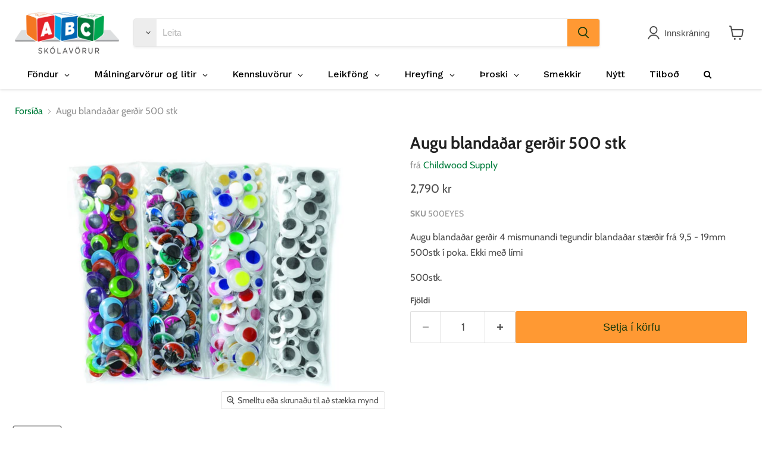

--- FILE ---
content_type: text/html; charset=utf-8
request_url: https://abcskolavorur.is/products/augu-blandadar-gerdir
body_size: 37817
content:
<!doctype html>
<html class="no-js no-touch" lang="is">
  <!-- Meta Pixel Code -->
<script>
!function(f,b,e,v,n,t,s)
{if(f.fbq)return;n=f.fbq=function(){n.callMethod?
n.callMethod.apply(n,arguments):n.queue.push(arguments)};
if(!f._fbq)f._fbq=n;n.push=n;n.loaded=!0;n.version='2.0';
n.queue=[];t=b.createElement(e);t.async=!0;
t.src=v;s=b.getElementsByTagName(e)[0];
s.parentNode.insertBefore(t,s)}(window, document,'script',
'https://connect.facebook.net/en_US/fbevents.js');
fbq('init', '836335833547372');
fbq('track', 'PageView');
</script>
<noscript><img height="1" width="1" style="display:none"
src="https://www.facebook.com/tr?id=836335833547372&ev=PageView&noscript=1"
/></noscript>
<!-- End Meta Pixel Code -->
  <head>
  <script>
    window.Store = window.Store || {};
    window.Store.id = 23729899;
  </script>
    <meta charset="utf-8">
    <meta http-equiv="x-ua-compatible" content="IE=edge">

    <link rel="preconnect" href="https://cdn.shopify.com">
    <link rel="preconnect" href="https://fonts.shopifycdn.com">
    <link rel="preconnect" href="https://v.shopify.com">
    <link rel="preconnect" href="https://cdn.shopifycloud.com">

    <title>Augu blandaðar gerðir 500 stk— ABC Skólavörur</title>

    
      <meta name="description" content="Augu blandaðar gerðir 4 mismunandi tegundir blandaðar stærðir frá 9,5 - 19mm 500stk í poka. Ekki með lími  500stk.">
    

    

    
      <link rel="canonical" href="https://abcskolavorur.is/products/augu-blandadar-gerdir" />
    

    <meta name="viewport" content="width=device-width">

    
    















<meta property="og:site_name" content="ABC Skólavörur">
<meta property="og:url" content="https://abcskolavorur.is/products/augu-blandadar-gerdir">
<meta property="og:title" content="Augu blandaðar gerðir 500 stk">
<meta property="og:type" content="website">
<meta property="og:description" content="Augu blandaðar gerðir 4 mismunandi tegundir blandaðar stærðir frá 9,5 - 19mm 500stk í poka. Ekki með lími  500stk.">




    
    
    

    
    
    <meta
      property="og:image"
      content="https://abcskolavorur.is/cdn/shop/products/Childhood_supply_25_1200x1200.jpg?v=1509900658"
    />
    <meta
      property="og:image:secure_url"
      content="https://abcskolavorur.is/cdn/shop/products/Childhood_supply_25_1200x1200.jpg?v=1509900658"
    />
    <meta property="og:image:width" content="1200" />
    <meta property="og:image:height" content="1200" />
    
    
    <meta property="og:image:alt" content="Social media image" />
  
















<meta name="twitter:title" content="Augu blandaðar gerðir 500 stk">
<meta name="twitter:description" content="Augu blandaðar gerðir 4 mismunandi tegundir blandaðar stærðir frá 9,5 - 19mm 500stk í poka. Ekki með lími  500stk.">


    
    
    
      
      
      <meta name="twitter:card" content="summary">
    
    
    <meta
      property="twitter:image"
      content="https://abcskolavorur.is/cdn/shop/products/Childhood_supply_25_1200x1200_crop_center.jpg?v=1509900658"
    />
    <meta property="twitter:image:width" content="1200" />
    <meta property="twitter:image:height" content="1200" />
    
    
    <meta property="twitter:image:alt" content="Social media image" />
  



    <link rel="preload" href="" as="font" crossorigin="anonymous">
    <link rel="preload" as="style" href="//abcskolavorur.is/cdn/shop/t/25/assets/theme.css?v=9992277928753787471765373697">

    <script>window.performance && window.performance.mark && window.performance.mark('shopify.content_for_header.start');</script><meta id="shopify-digital-wallet" name="shopify-digital-wallet" content="/23729899/digital_wallets/dialog">
<link rel="alternate" type="application/json+oembed" href="https://abcskolavorur.is/products/augu-blandadar-gerdir.oembed">
<script async="async" src="/checkouts/internal/preloads.js?locale=is-IS"></script>
<script id="shopify-features" type="application/json">{"accessToken":"7d4fdd0e093842b991ed53d0fd64fee1","betas":["rich-media-storefront-analytics"],"domain":"abcskolavorur.is","predictiveSearch":true,"shopId":23729899,"locale":"en"}</script>
<script>var Shopify = Shopify || {};
Shopify.shop = "abcskolavorur.myshopify.com";
Shopify.locale = "is";
Shopify.currency = {"active":"ISK","rate":"1.0"};
Shopify.country = "IS";
Shopify.theme = {"name":"Copy of ABC 2.0 - 21\/02\/23 - Koikoi ","id":122992492607,"schema_name":"Empire","schema_version":"8.1.0","theme_store_id":null,"role":"main"};
Shopify.theme.handle = "null";
Shopify.theme.style = {"id":null,"handle":null};
Shopify.cdnHost = "abcskolavorur.is/cdn";
Shopify.routes = Shopify.routes || {};
Shopify.routes.root = "/";</script>
<script type="module">!function(o){(o.Shopify=o.Shopify||{}).modules=!0}(window);</script>
<script>!function(o){function n(){var o=[];function n(){o.push(Array.prototype.slice.apply(arguments))}return n.q=o,n}var t=o.Shopify=o.Shopify||{};t.loadFeatures=n(),t.autoloadFeatures=n()}(window);</script>
<script id="shop-js-analytics" type="application/json">{"pageType":"product"}</script>
<script defer="defer" async type="module" src="//abcskolavorur.is/cdn/shopifycloud/shop-js/modules/v2/client.init-shop-cart-sync_BN7fPSNr.en.esm.js"></script>
<script defer="defer" async type="module" src="//abcskolavorur.is/cdn/shopifycloud/shop-js/modules/v2/chunk.common_Cbph3Kss.esm.js"></script>
<script defer="defer" async type="module" src="//abcskolavorur.is/cdn/shopifycloud/shop-js/modules/v2/chunk.modal_DKumMAJ1.esm.js"></script>
<script type="module">
  await import("//abcskolavorur.is/cdn/shopifycloud/shop-js/modules/v2/client.init-shop-cart-sync_BN7fPSNr.en.esm.js");
await import("//abcskolavorur.is/cdn/shopifycloud/shop-js/modules/v2/chunk.common_Cbph3Kss.esm.js");
await import("//abcskolavorur.is/cdn/shopifycloud/shop-js/modules/v2/chunk.modal_DKumMAJ1.esm.js");

  window.Shopify.SignInWithShop?.initShopCartSync?.({"fedCMEnabled":true,"windoidEnabled":true});

</script>
<script>(function() {
  var isLoaded = false;
  function asyncLoad() {
    if (isLoaded) return;
    isLoaded = true;
    var urls = ["\/\/shopify.privy.com\/widget.js?shop=abcskolavorur.myshopify.com","https:\/\/cdn.nfcube.com\/instafeed-bd25e20ed5d7c47d24520ac955a7f4cb.js?shop=abcskolavorur.myshopify.com","https:\/\/cdn.hextom.com\/js\/quickannouncementbar.js?shop=abcskolavorur.myshopify.com"];
    for (var i = 0; i < urls.length; i++) {
      var s = document.createElement('script');
      s.type = 'text/javascript';
      s.async = true;
      s.src = urls[i];
      var x = document.getElementsByTagName('script')[0];
      x.parentNode.insertBefore(s, x);
    }
  };
  if(window.attachEvent) {
    window.attachEvent('onload', asyncLoad);
  } else {
    window.addEventListener('load', asyncLoad, false);
  }
})();</script>
<script id="__st">var __st={"a":23729899,"offset":0,"reqid":"71d24263-0859-45ae-a1b3-f9a822e485d7-1769915550","pageurl":"abcskolavorur.is\/products\/augu-blandadar-gerdir","u":"30756da3ac10","p":"product","rtyp":"product","rid":73319907341};</script>
<script>window.ShopifyPaypalV4VisibilityTracking = true;</script>
<script id="captcha-bootstrap">!function(){'use strict';const t='contact',e='account',n='new_comment',o=[[t,t],['blogs',n],['comments',n],[t,'customer']],c=[[e,'customer_login'],[e,'guest_login'],[e,'recover_customer_password'],[e,'create_customer']],r=t=>t.map((([t,e])=>`form[action*='/${t}']:not([data-nocaptcha='true']) input[name='form_type'][value='${e}']`)).join(','),a=t=>()=>t?[...document.querySelectorAll(t)].map((t=>t.form)):[];function s(){const t=[...o],e=r(t);return a(e)}const i='password',u='form_key',d=['recaptcha-v3-token','g-recaptcha-response','h-captcha-response',i],f=()=>{try{return window.sessionStorage}catch{return}},m='__shopify_v',_=t=>t.elements[u];function p(t,e,n=!1){try{const o=window.sessionStorage,c=JSON.parse(o.getItem(e)),{data:r}=function(t){const{data:e,action:n}=t;return t[m]||n?{data:e,action:n}:{data:t,action:n}}(c);for(const[e,n]of Object.entries(r))t.elements[e]&&(t.elements[e].value=n);n&&o.removeItem(e)}catch(o){console.error('form repopulation failed',{error:o})}}const l='form_type',E='cptcha';function T(t){t.dataset[E]=!0}const w=window,h=w.document,L='Shopify',v='ce_forms',y='captcha';let A=!1;((t,e)=>{const n=(g='f06e6c50-85a8-45c8-87d0-21a2b65856fe',I='https://cdn.shopify.com/shopifycloud/storefront-forms-hcaptcha/ce_storefront_forms_captcha_hcaptcha.v1.5.2.iife.js',D={infoText:'Protected by hCaptcha',privacyText:'Privacy',termsText:'Terms'},(t,e,n)=>{const o=w[L][v],c=o.bindForm;if(c)return c(t,g,e,D).then(n);var r;o.q.push([[t,g,e,D],n]),r=I,A||(h.body.append(Object.assign(h.createElement('script'),{id:'captcha-provider',async:!0,src:r})),A=!0)});var g,I,D;w[L]=w[L]||{},w[L][v]=w[L][v]||{},w[L][v].q=[],w[L][y]=w[L][y]||{},w[L][y].protect=function(t,e){n(t,void 0,e),T(t)},Object.freeze(w[L][y]),function(t,e,n,w,h,L){const[v,y,A,g]=function(t,e,n){const i=e?o:[],u=t?c:[],d=[...i,...u],f=r(d),m=r(i),_=r(d.filter((([t,e])=>n.includes(e))));return[a(f),a(m),a(_),s()]}(w,h,L),I=t=>{const e=t.target;return e instanceof HTMLFormElement?e:e&&e.form},D=t=>v().includes(t);t.addEventListener('submit',(t=>{const e=I(t);if(!e)return;const n=D(e)&&!e.dataset.hcaptchaBound&&!e.dataset.recaptchaBound,o=_(e),c=g().includes(e)&&(!o||!o.value);(n||c)&&t.preventDefault(),c&&!n&&(function(t){try{if(!f())return;!function(t){const e=f();if(!e)return;const n=_(t);if(!n)return;const o=n.value;o&&e.removeItem(o)}(t);const e=Array.from(Array(32),(()=>Math.random().toString(36)[2])).join('');!function(t,e){_(t)||t.append(Object.assign(document.createElement('input'),{type:'hidden',name:u})),t.elements[u].value=e}(t,e),function(t,e){const n=f();if(!n)return;const o=[...t.querySelectorAll(`input[type='${i}']`)].map((({name:t})=>t)),c=[...d,...o],r={};for(const[a,s]of new FormData(t).entries())c.includes(a)||(r[a]=s);n.setItem(e,JSON.stringify({[m]:1,action:t.action,data:r}))}(t,e)}catch(e){console.error('failed to persist form',e)}}(e),e.submit())}));const S=(t,e)=>{t&&!t.dataset[E]&&(n(t,e.some((e=>e===t))),T(t))};for(const o of['focusin','change'])t.addEventListener(o,(t=>{const e=I(t);D(e)&&S(e,y())}));const B=e.get('form_key'),M=e.get(l),P=B&&M;t.addEventListener('DOMContentLoaded',(()=>{const t=y();if(P)for(const e of t)e.elements[l].value===M&&p(e,B);[...new Set([...A(),...v().filter((t=>'true'===t.dataset.shopifyCaptcha))])].forEach((e=>S(e,t)))}))}(h,new URLSearchParams(w.location.search),n,t,e,['guest_login'])})(!0,!0)}();</script>
<script integrity="sha256-4kQ18oKyAcykRKYeNunJcIwy7WH5gtpwJnB7kiuLZ1E=" data-source-attribution="shopify.loadfeatures" defer="defer" src="//abcskolavorur.is/cdn/shopifycloud/storefront/assets/storefront/load_feature-a0a9edcb.js" crossorigin="anonymous"></script>
<script data-source-attribution="shopify.dynamic_checkout.dynamic.init">var Shopify=Shopify||{};Shopify.PaymentButton=Shopify.PaymentButton||{isStorefrontPortableWallets:!0,init:function(){window.Shopify.PaymentButton.init=function(){};var t=document.createElement("script");t.src="https://abcskolavorur.is/cdn/shopifycloud/portable-wallets/latest/portable-wallets.en.js",t.type="module",document.head.appendChild(t)}};
</script>
<script data-source-attribution="shopify.dynamic_checkout.buyer_consent">
  function portableWalletsHideBuyerConsent(e){var t=document.getElementById("shopify-buyer-consent"),n=document.getElementById("shopify-subscription-policy-button");t&&n&&(t.classList.add("hidden"),t.setAttribute("aria-hidden","true"),n.removeEventListener("click",e))}function portableWalletsShowBuyerConsent(e){var t=document.getElementById("shopify-buyer-consent"),n=document.getElementById("shopify-subscription-policy-button");t&&n&&(t.classList.remove("hidden"),t.removeAttribute("aria-hidden"),n.addEventListener("click",e))}window.Shopify?.PaymentButton&&(window.Shopify.PaymentButton.hideBuyerConsent=portableWalletsHideBuyerConsent,window.Shopify.PaymentButton.showBuyerConsent=portableWalletsShowBuyerConsent);
</script>
<script data-source-attribution="shopify.dynamic_checkout.cart.bootstrap">document.addEventListener("DOMContentLoaded",(function(){function t(){return document.querySelector("shopify-accelerated-checkout-cart, shopify-accelerated-checkout")}if(t())Shopify.PaymentButton.init();else{new MutationObserver((function(e,n){t()&&(Shopify.PaymentButton.init(),n.disconnect())})).observe(document.body,{childList:!0,subtree:!0})}}));
</script>

<script>window.performance && window.performance.mark && window.performance.mark('shopify.content_for_header.end');</script>

    <link href="//abcskolavorur.is/cdn/shop/t/25/assets/theme.css?v=9992277928753787471765373697" rel="stylesheet" type="text/css" media="all" />

    
    <script>
      window.Theme = window.Theme || {};
      window.Theme.version = '8.1.0';
      window.Theme.name = 'Empire';
      window.Theme.routes = {
        "root_url": "/",
        "account_url": "/account",
        "account_login_url": "/account/login",
        "account_logout_url": "/account/logout",
        "account_register_url": "/account/register",
        "account_addresses_url": "/account/addresses",
        "collections_url": "/collections",
        "all_products_collection_url": "/collections/all",
        "search_url": "/search",
        "cart_url": "/cart",
        "cart_add_url": "/cart/add",
        "cart_change_url": "/cart/change",
        "cart_clear_url": "/cart/clear",
        "product_recommendations_url": "/recommendations/products",
      };
    </script>
    

  
 <!--begin-boost-pfs-filter-css-->
   
 <!--end-boost-pfs-filter-css-->

 

 <!--begin-boost-pfs-filter-css-->
   <link rel="preload stylesheet" href="//abcskolavorur.is/cdn/shop/t/25/assets/boost-pfs-instant-search.css?v=146474835330714392691699347783" as="style"><link href="//abcskolavorur.is/cdn/shop/t/25/assets/boost-pfs-custom.css?v=180402131353295044661699347783" rel="stylesheet" type="text/css" media="all" />
<style data-id="boost-pfs-style">
    .boost-pfs-filter-option-title-text {}

   .boost-pfs-filter-tree-v .boost-pfs-filter-option-title-text:before {}
    .boost-pfs-filter-tree-v .boost-pfs-filter-option.boost-pfs-filter-option-collapsed .boost-pfs-filter-option-title-text:before {}
    .boost-pfs-filter-tree-h .boost-pfs-filter-option-title-heading:before {}

    .boost-pfs-filter-refine-by .boost-pfs-filter-option-title h3 {}

    .boost-pfs-filter-option-content .boost-pfs-filter-option-item-list .boost-pfs-filter-option-item button,
    .boost-pfs-filter-option-content .boost-pfs-filter-option-item-list .boost-pfs-filter-option-item .boost-pfs-filter-button,
    .boost-pfs-filter-option-range-amount input,
    .boost-pfs-filter-tree-v .boost-pfs-filter-refine-by .boost-pfs-filter-refine-by-items .refine-by-item,
    .boost-pfs-filter-refine-by-wrapper-v .boost-pfs-filter-refine-by .boost-pfs-filter-refine-by-items .refine-by-item,
    .boost-pfs-filter-refine-by .boost-pfs-filter-option-title,
    .boost-pfs-filter-refine-by .boost-pfs-filter-refine-by-items .refine-by-item>a,
    .boost-pfs-filter-refine-by>span,
    .boost-pfs-filter-clear,
    .boost-pfs-filter-clear-all{}
    .boost-pfs-filter-tree-h .boost-pfs-filter-pc .boost-pfs-filter-refine-by-items .refine-by-item .boost-pfs-filter-clear .refine-by-type,
    .boost-pfs-filter-refine-by-wrapper-h .boost-pfs-filter-pc .boost-pfs-filter-refine-by-items .refine-by-item .boost-pfs-filter-clear .refine-by-type {}

    .boost-pfs-filter-option-multi-level-collections .boost-pfs-filter-option-multi-level-list .boost-pfs-filter-option-item .boost-pfs-filter-button-arrow .boost-pfs-arrow:before,
    .boost-pfs-filter-option-multi-level-tag .boost-pfs-filter-option-multi-level-list .boost-pfs-filter-option-item .boost-pfs-filter-button-arrow .boost-pfs-arrow:before {}

    .boost-pfs-filter-refine-by-wrapper-v .boost-pfs-filter-refine-by .boost-pfs-filter-refine-by-items .refine-by-item .boost-pfs-filter-clear:after,
    .boost-pfs-filter-refine-by-wrapper-v .boost-pfs-filter-refine-by .boost-pfs-filter-refine-by-items .refine-by-item .boost-pfs-filter-clear:before,
    .boost-pfs-filter-tree-v .boost-pfs-filter-refine-by .boost-pfs-filter-refine-by-items .refine-by-item .boost-pfs-filter-clear:after,
    .boost-pfs-filter-tree-v .boost-pfs-filter-refine-by .boost-pfs-filter-refine-by-items .refine-by-item .boost-pfs-filter-clear:before,
    .boost-pfs-filter-refine-by-wrapper-h .boost-pfs-filter-pc .boost-pfs-filter-refine-by-items .refine-by-item .boost-pfs-filter-clear:after,
    .boost-pfs-filter-refine-by-wrapper-h .boost-pfs-filter-pc .boost-pfs-filter-refine-by-items .refine-by-item .boost-pfs-filter-clear:before,
    .boost-pfs-filter-tree-h .boost-pfs-filter-pc .boost-pfs-filter-refine-by-items .refine-by-item .boost-pfs-filter-clear:after,
    .boost-pfs-filter-tree-h .boost-pfs-filter-pc .boost-pfs-filter-refine-by-items .refine-by-item .boost-pfs-filter-clear:before {}
    .boost-pfs-filter-option-range-slider .noUi-value-horizontal {}

    .boost-pfs-filter-tree-mobile-button button,
    .boost-pfs-filter-top-sorting-mobile button {}
    .boost-pfs-filter-top-sorting-mobile button>span:after {}
  </style>

 <!--end-boost-pfs-filter-css-->

 
<!-- BEGIN app block: shopify://apps/sales-discounts/blocks/sale-labels/29205fb1-2e68-4d81-a905-d828a51c8413 --><style>#Product-Slider>div+div .hc-sale-tag,.Product__Gallery--stack .Product__SlideItem+.Product__SlideItem .hc-sale-tag,.\#product-card-badge.\@type\:sale,.badge--on-sale,.badge--onsale,.badge.color-sale,.badge.onsale,.flag.sale,.grid-product__on-sale,.grid-product__tag--sale,.hc-sale-tag+.ProductItem__Wrapper .ProductItem__Label,.hc-sale-tag+.badge__container,.hc-sale-tag+.card__inner .badge,.hc-sale-tag+.card__inner+.card__content .card__badge,.hc-sale-tag+link+.card-wrapper .card__badge,.hc-sale-tag+.card__wrapper .card__badge,.hc-sale-tag+.image-wrapper .product-item__badge,.hc-sale-tag+.product--labels,.hc-sale-tag+.product-item__image-wrapper .product-item__label-list,.hc-sale-tag+a .label,.hc-sale-tag+img+.product-item__meta+.product-item__badge,.label .overlay-sale,.lbl.on-sale,.media-column+.media-column .hc-sale-tag,.price__badge-sale,.product-badge--sale,.product-badge__sale,.product-card__label--sale,.product-item__badge--sale,.product-label--on-sale,.product-label--sale,.product-label.sale,.product__badge--sale,.product__badge__item--sale,.product__media-icon,.productitem__badge--sale,.sale-badge,.sale-box,.sale-item.icn,.sale-sticker,.sale_banner,.theme-img+.theme-img .hc-sale-tag,.hc-sale-tag+a+.badge,.hc-sale-tag+div .badge{display:none!important}.facets__display{z-index:3!important}.indiv-product .hc-sale-tag,.product-item--with-hover-swatches .hc-sale-tag,.product-recommendations .hc-sale-tag{z-index:3}#Product-Slider .hc-sale-tag{z-index:6}.product-holder .hc-sale-tag{z-index:9}.apply-gallery-animation .hc-product-page{z-index:10}.product-card.relative.flex.flex-col .hc-sale-tag{z-index:21}@media only screen and (min-width:750px){.product-gallery-item+.product-gallery-item .hc-sale-tag,.product__slide+.product__slide .hc-sale-tag,.yv-product-slider-item+.yv-product-slider-item .hc-sale-tag{display:none!important}}@media (min-width:960px){.product__media-item+.product__media-item .hc-sale-tag,.splide__slide+.splide__slide .hc-sale-tag{display:none!important}}
</style>
<script>
  let hcSaleLabelSettings = {
    domain: "abcskolavorur.myshopify.com",
    variants: [{"id":542865358861,"title":"Default Title","option1":"Default Title","option2":null,"option3":null,"sku":"500EYES","requires_shipping":true,"taxable":true,"featured_image":null,"available":true,"name":"Augu blandaðar gerðir 500 stk","public_title":null,"options":["Default Title"],"price":279000,"weight":0,"compare_at_price":null,"inventory_quantity":-65,"inventory_management":null,"inventory_policy":"deny","barcode":"","requires_selling_plan":false,"selling_plan_allocations":[]}],
    selectedVariant: {"id":542865358861,"title":"Default Title","option1":"Default Title","option2":null,"option3":null,"sku":"500EYES","requires_shipping":true,"taxable":true,"featured_image":null,"available":true,"name":"Augu blandaðar gerðir 500 stk","public_title":null,"options":["Default Title"],"price":279000,"weight":0,"compare_at_price":null,"inventory_quantity":-65,"inventory_management":null,"inventory_policy":"deny","barcode":"","requires_selling_plan":false,"selling_plan_allocations":[]},
    productPageImages: ["\/\/abcskolavorur.is\/cdn\/shop\/products\/Childhood_supply_25.jpg?v=1509900658"],
    
  }
</script>
<style>.hc-sale-tag{z-index:2;display:inline-block;width:auto;height:26px;background:#fb485e;position:absolute!important;left:0;top:0;color:#fff;font-size:14px;font-weight:700;line-height:26px;padding:0 10px;}.hc-sale-tag{background:#ff9a32!important;color:#ffffff!important;}.hc-sale-tag span{color:#ffffff!important}.hc-sale-tag span:before{content:"-"}</style><script>document.addEventListener("DOMContentLoaded",function(){"undefined"!=typeof hcVariants&&function(e){function t(e,t,a){return function(){if(a)return t.apply(this,arguments),e.apply(this,arguments);var n=e.apply(this,arguments);return t.apply(this,arguments),n}}var a=null;function n(){var t=window.location.search.replace(/.*variant=(\d+).*/,"$1");t&&t!=a&&(a=t,e(t))}window.history.pushState=t(history.pushState,n),window.history.replaceState=t(history.replaceState,n),window.addEventListener("popstate",n)}(function(e){let t=null;for(var a=0;a<hcVariants.length;a++)if(hcVariants[a].id==e){t=hcVariants[a];var n=document.querySelectorAll(".hc-product-page.hc-sale-tag");if(t.compare_at_price&&t.compare_at_price>t.price){var r=100*(t.compare_at_price-t.price)/t.compare_at_price;if(null!=r)for(a=0;a<n.length;a++)n[a].childNodes[0].textContent=r.toFixed(0)+"%",n[a].style.display="block";else for(a=0;a<n.length;a++)n[a].style.display="none"}else for(a=0;a<n.length;a++)n[a].style.display="none";break}})});</script> 


<!-- END app block --><!-- BEGIN app block: shopify://apps/globo-mega-menu/blocks/app-embed/7a00835e-fe40-45a5-a615-2eb4ab697b58 -->
<link href="//cdn.shopify.com/extensions/019c08e6-4e57-7c02-a6cb-a27823536122/menufrontend-308/assets/main-navigation-styles.min.css" rel="stylesheet" type="text/css" media="all" />
<link href="//cdn.shopify.com/extensions/019c08e6-4e57-7c02-a6cb-a27823536122/menufrontend-308/assets/theme-styles.min.css" rel="stylesheet" type="text/css" media="all" />
<script type="text/javascript" hs-ignore data-cookieconsent="ignore" data-ccm-injected>
document.getElementsByTagName('html')[0].classList.add('globo-menu-loading');
window.GloboMenuConfig = window.GloboMenuConfig || {}
window.GloboMenuConfig.curLocale = "is";
window.GloboMenuConfig.shop = "abcskolavorur.myshopify.com";
window.GloboMenuConfig.GloboMenuLocale = "is";
window.GloboMenuConfig.locale = "is";
window.menuRootUrl = "";
window.GloboMenuCustomer = false;
window.GloboMenuAssetsUrl = 'https://cdn.shopify.com/extensions/019c08e6-4e57-7c02-a6cb-a27823536122/menufrontend-308/assets/';
window.GloboMenuFilesUrl = '//abcskolavorur.is/cdn/shop/files/';
window.GloboMenuLinklists = {"main-menu": [{'url' :"\/collections\/malning", 'title': "Málningarvörur"},{'url' :"\/collections\/litir", 'title': "Litir"},{'url' :"\/collections\/ritfong", 'title': "Ritföng"},{'url' :"\/collections\/fondur", 'title': "Föndur"},{'url' :"\/collections\/kennslugogn", 'title': "Kennslugögn"},{'url' :"\/collections\/serkennsla", 'title': "Málörvun \u0026 spil"},{'url' :"\/collections\/kubbar", 'title': "Kubbar"},{'url' :"\/collections\/leikfong", 'title': "Leikföng"},{'url' :"\/collections\/hreyfing-og-skynjun", 'title': "Hreyfing \u0026 Skynjun"},{'url' :"\/collections\/leir-sandur", 'title': "Leir \u0026 sandur"},{'url' :"\/collections\/smekkir", 'title': "Smekkir"},{'url' :"\/collections\/tilbod", 'title': "Tilboð"}],"footer": [{'url' :"\/search", 'title': "Leit"},{'url' :"\/pages\/hafa-samband", 'title': "Hafa samband"}],"urval-leikfanga": [{'url' :"\/collections\/leikfong\/leikfong_boltar", 'title': "Boltar"},{'url' :"\/collections\/leikfong\/leikfong_dyr", 'title': "Plastdýr"},{'url' :"\/collections\/leikfong\/leikfong_kubbar", 'title': "Kubbar"},{'url' :"\/collections\/leikfong\/leikfong_pusluspil", 'title': "Púsluspil"},{'url' :"\/collections\/leikfong\/leikfong_hreyfing", 'title': "Hreyfing"},{'url' :"\/collections\/leikfong\/leikfong_hlutverkaleikur", 'title': "Hlutverkaleikur"},{'url' :"\/collections\/leikfong\/leikfong_sullid", 'title': "Sullið"}],"framleidandi": [{'url' :"\/collections\/creall", 'title': "Creall"},{'url' :"\/search?type=product\u0026q=Lego", 'title': "Lego"},{'url' :"\/search?type=product\u0026q=Lyra", 'title': "Lyra"},{'url' :"\/search?type=product\u0026q=Hama", 'title': "Hama"},{'url' :"\/collections\/bic", 'title': "Bic"}],"fondurvorur": [{'url' :"\/collections\/fondur\/fondur_perlur", 'title': "Perlur"},{'url' :"\/collections\/fondur\/fondur_palliettur-gimsteinar", 'title': "Pallíettur \u0026 Gimsteinar"},{'url' :"\/collections\/fondur\/fondur_augu", 'title': "Augu"},{'url' :"\/collections\/fondur\/fondur_pipuhreinsar-fjadrir", 'title': "Pípuhreinsar \u0026 fjaðrir"},{'url' :"\/collections\/fondur\/fondur_fondurpappir-foam", 'title': "Föndurpappír \u0026 foam"}],"footer-1": [{'url' :"\/pages\/spilareglur", 'title': "Spilareglur"}],"ny-valmynd": [{'url' :"\/collections\/fondur", 'title': "Föndur"},{'url' :"\/collections\/malningarvorur-og-litir", 'title': "Málningavörur \u0026 litir"},{'url' :"\/collections\/kennsluvorur", 'title': "Kennsluvörur"},{'url' :"\/collections\/leikfong", 'title': "Leikföng"},{'url' :"\/collections\/hreyfing", 'title': "Hreyfing"},{'url' :"\/collections\/throski", 'title': "Þroski"},{'url' :"\/collections\/smekkir", 'title': "Smekkir"},{'url' :"\/collections\/tilbod", 'title': "Tilboð"}],"footer-menu": [{'url' :"\/policies\/terms-of-service", 'title': "Skilmálar"},{'url' :"\/policies\/privacy-policy", 'title': "Persónuverndarstefna"}],"customer-account-main-menu": [{'url' :"\/", 'title': "Shop"},{'url' :"https:\/\/shopify.com\/23729899\/account\/orders?locale=is\u0026region_country=IS", 'title': "Orders"}]}
window.GloboMenuConfig.is_app_embedded = true;
window.showAdsInConsole = true;
</script>

<style>.globo-menu-loading nav.site-navigation ul.navmenu.navmenu-depth-1 {visibility:hidden;opacity:0}</style><script hs-ignore data-cookieconsent="ignore" data-ccm-injected type="text/javascript">
  window.GloboMenus = window.GloboMenus || [];
  var menuKey = 12399;
  window.GloboMenus[menuKey] = window.GloboMenus[menuKey] || {};
  window.GloboMenus[menuKey].id = menuKey;window.GloboMenus[menuKey].replacement = {"type":"selector","main_menu_selector":"nav.site-navigation ul.navmenu.navmenu-depth-1"};window.GloboMenus[menuKey].type = "main";
  window.GloboMenus[menuKey].schedule = null;
  window.GloboMenus[menuKey].settings ={"font":{"tab_fontsize":"14","menu_fontsize":"16","tab_fontfamily":"Work Sans","tab_fontweight":"500","menu_fontfamily":"Work Sans","menu_fontweight":"500","tab_fontfamily_2":"Lato","menu_fontfamily_2":"Lato","submenu_text_fontsize":"14","tab_fontfamily_custom":false,"menu_fontfamily_custom":false,"submenu_text_fontfamily":"Work Sans","submenu_text_fontweight":"400","submenu_heading_fontsize":"14","submenu_text_fontfamily_2":"Arimo","submenu_heading_fontfamily":"Work Sans","submenu_heading_fontweight":"600","submenu_description_fontsize":"12","submenu_heading_fontfamily_2":"Bitter","submenu_description_fontfamily":"Work Sans","submenu_description_fontweight":"400","submenu_text_fontfamily_custom":false,"submenu_description_fontfamily_2":"Indie Flower","submenu_heading_fontfamily_custom":false,"submenu_description_fontfamily_custom":false},"color":{"menu_text":"rgba(0, 0, 0, 1)","menu_border":"rgba(255, 255, 255, 1)","submenu_text":"#313131","atc_text_color":"#FFFFFF","submenu_border":"rgba(255, 255, 255, 1)","menu_background":"rgba(255, 255, 255, 1)","menu_text_hover":"rgba(0, 0, 0, 1)","sale_text_color":"#ffffff","submenu_heading":"rgba(227, 34, 39, 1)","tab_heading_color":"#202020","soldout_text_color":"#757575","submenu_background":"rgba(248, 248, 248, 1)","submenu_text_hover":"#000000","submenu_description":"#969696","atc_background_color":"#1F1F1F","atc_text_color_hover":"#FFFFFF","tab_background_hover":"#d9d9d9","menu_background_hover":"rgba(255, 255, 255, 0)","sale_background_color":"#ec523e","soldout_background_color":"#d5d5d5","tab_heading_active_color":"#000000","submenu_description_hover":"#4d5bcd","atc_background_color_hover":"#000000"},"general":{"align":"left","login":false,"border":true,"logout":false,"search":true,"account":false,"trigger":"hover","register":false,"atcButton":false,"indicators":true,"responsive":"768","transition":"fade","menu_padding":"20","carousel_loop":true,"mobile_border":false,"mobile_trigger":"click_toggle","submenu_border":true,"tab_lineheight":"50","menu_lineheight":"50","lazy_load_enable":false,"transition_delay":"150","transition_speed":"300","carousel_auto_play":true,"dropdown_lineheight":"50","linklist_lineheight":"30","mobile_sticky_header":false,"desktop_sticky_header":true,"mobile_hide_linklist_submenu":false},"language":{"name":"Name","sale":"Sale","send":"Send","view":"View details","email":"Email","phone":"Phone Number","search":"Search for...","message":"Message","sold_out":"Sold out","add_to_cart":"Add to cart","search_default":"Leita"}};
  window.GloboMenus[menuKey].itemsLength = 9;
</script><script type="template/html" id="globoMenu12399HTML"><ul class="gm-menu gm-menu-12399 gm-bordered gm-has-retractor gm-submenu-align-left gm-menu-trigger-hover gm-transition-fade" data-menu-id="12399" data-transition-speed="300" data-transition-delay="150">
<li style="--gm-item-custom-color:rgba(0, 0, 0, 1);--gm-item-custom-hover-color:rgba(0, 0, 0, 1);--gm-item-custom-background-color:rgba(255, 255, 255, 1);--gm-item-custom-hover-background-color:rgba(255, 153, 51, 1);" data-gmmi="0" data-gmdi="0" class="gm-item gm-level-0 gm-has-submenu gm-submenu-mega gm-submenu-align-full has-custom-color"><a class="gm-target" title="Föndur" href="/collections/fondurefni"><span class="gm-text">Föndur</span><span class="gm-retractor"></span></a><div 
      class="gm-submenu gm-mega gm-submenu-bordered" 
      style=""
    ><div style="background-color: rgba(253, 253, 253, 1);" class="submenu-background"></div>
      <ul class="gm-grid">
<li class="gm-item gm-grid-item gmcol-3 gm-has-submenu"><ul style="--columns:1" class="gm-links">
<li class="gm-item gm-heading"><a class="gm-target" title="Föndur" href="/collections/fondur"><span class="gm-text">Föndur</span></a>
</li>
<li class="gm-item"><a class="gm-target" title="Slím" href="/collections/slim"><span class="gm-text">Slím</span></a>
</li>
<li class="gm-item"><a class="gm-target" title="Hama perlur" href="/collections/hama"><span class="gm-text">Hama perlur</span></a>
</li>
<li class="gm-item"><a class="gm-target" title="Lím og lakk" href="/collections/lim-og-lakk-1"><span class="gm-text">Lím og lakk</span></a>
</li>
<li class="gm-item"><a class="gm-target" title="Leir og sandur" href="/collections/leir-og-sandur"><span class="gm-text">Leir og sandur</span></a>
</li>
<li class="gm-item"><a class="gm-target" title="Leir áhöld" href="/collections/leir-ahold"><span class="gm-text">Leir áhöld</span></a>
</li>
<li class="gm-item"><a class="gm-target" title="Pappír" href="/collections/pappir"><span class="gm-text">Pappír</span></a>
</li>
<li class="gm-item"><a class="gm-target" title="Jólaföndur" href="/collections/jolavorur"><span class="gm-text">Jólaföndur</span></a>
</li></ul>
</li>
<li class="gm-item gm-grid-item gmcol-3 gm-has-submenu"><ul style="--columns:1" class="gm-links gm-jc-start">
<li class="gm-item gm-heading"><a class="gm-target" title="Föndurefni" href="/collections/fondurefni"><span class="gm-text">Föndurefni</span></a>
</li>
<li class="gm-item"><a class="gm-target" title="Grunnvara" href="/collections/grunnvara"><span class="gm-text">Grunnvara</span></a>
</li>
<li class="gm-item"><a class="gm-target" title="Perlur" href="/collections/perlur"><span class="gm-text">Perlur</span></a>
</li>
<li class="gm-item"><a class="gm-target" title="Trévörur" href="/collections/trevorur"><span class="gm-text">Trévörur</span></a>
</li>
<li class="gm-item"><a class="gm-target" title="Textíl vörur" href="/collections/textil-vorur"><span class="gm-text">Textíl vörur</span></a>
</li></ul>
</li>
<li class="gm-item gm-grid-item gmcol-3 gm-has-submenu"><ul style="--columns:1" class="gm-links">
<li class="gm-item gm-heading"><a class="gm-target" title="Föndurefni" href="/collections/fondurefni"><span class="gm-text">Föndurefni</span></a>
</li>
<li class="gm-item"><a class="gm-target" title="Hönnun og mótun" href="/collections/honnun"><span class="gm-text">Hönnun og mótun</span></a>
</li>
<li class="gm-item"><a class="gm-target" title="Mósaik" href="/collections/mosaik"><span class="gm-text">Mósaik</span></a>
</li>
<li class="gm-item"><a class="gm-target" title="Glimmer og gimsteinar" href="/collections/glimmer-og-gimsteinar"><span class="gm-text">Glimmer og gimsteinar</span></a>
</li>
<li class="gm-item"><a class="gm-target" title="Gifs og pappamassi" href="/collections/gifs-og-pappamassi"><span class="gm-text">Gifs og pappamassi</span></a>
</li></ul>
</li>
<li class="gm-item gm-grid-item gmcol-2 gm-image-1">
    <div class="gm-image"  style="--gm-item-image-width:auto">
      <a title="Leir &amp; sandur" href="/collections/leir-sandur"><img
            
            data-sizes="auto"
            src="//abcskolavorur.is/cdn/shop/files/1646839462_0_2048x.jpg?v=10221347450894861871"
            width=""
            height=""
            data-widths="[40, 100, 140, 180, 250, 260, 275, 305, 440, 610, 720, 930, 1080, 1200, 1640, 2048]"
            class=""
            alt="Leir &amp; sandur"
            title="Leir &amp; sandur"
          /><div class="gm-target">
          <span class="gm-text">
            Leir & sandur
</span>
        </div></a>
    </div>
  </li></ul>
    </div></li>

<li style="--gm-item-custom-color:rgba(0, 0, 0, 1);--gm-item-custom-hover-color:rgba(0, 0, 0, 1);--gm-item-custom-background-color:rgba(255, 255, 255, 1);--gm-item-custom-hover-background-color:rgba(227, 34, 39, 1);" data-gmmi="1" data-gmdi="1" class="gm-item gm-level-0 gm-has-submenu gm-submenu-mega gm-submenu-align-full has-custom-color"><a class="gm-target" title="Málningarvörur og litir" href="/collections/malningarvorur-og-litir"><span class="gm-text">Málningarvörur og litir</span><span class="gm-retractor"></span></a><div 
      class="gm-submenu gm-mega gm-submenu-bordered" 
      style=""
    ><div style="background-color: rgba(253, 253, 253, 1);" class="submenu-background"></div>
      <ul class="gm-grid">
<li class="gm-item gm-grid-item gmcol-3 gm-has-submenu"><ul style="--columns:1" class="gm-links gm-jc-start">
<li class="gm-item gm-heading"><a class="gm-target" title="Málning" href="/collections/malning"><span class="gm-text">Málning</span></a>
</li>
<li class="gm-item"><a class="gm-target" title="Þekjumálning" href="/collections/thekjumalning"><span class="gm-text">Þekjumálning</span></a>
</li>
<li class="gm-item"><a class="gm-target" title="Akrílmálning" href="/collections/akrilmalning"><span class="gm-text">Akrílmálning</span></a>
</li>
<li class="gm-item"><a class="gm-target" title="Blek málning" href="/collections/blek-malning"><span class="gm-text">Blek málning</span></a>
</li>
<li class="gm-item"><a class="gm-target" title="Fatamálning" href="/collections/fatamalning"><span class="gm-text">Fatamálning</span></a>
</li>
<li class="gm-item"><a class="gm-target" title="Vatnslitir" href="/collections/vatnslitir"><span class="gm-text">Vatnslitir</span></a>
</li>
<li class="gm-item"><a class="gm-target" title="Fingramálning" href="/collections/fingramalning"><span class="gm-text">Fingramálning</span></a>
</li>
<li class="gm-item"><a class="gm-target" title="Grafík vörur" href="/collections/grafik-vorur"><span class="gm-text">Grafík vörur</span></a>
</li>
<li class="gm-item"><a class="gm-target" title="Önnur málning" href="/collections/onnur-malning"><span class="gm-text">Önnur málning</span></a>
</li></ul>
</li>
<li class="gm-item gm-grid-item gmcol-3 gm-has-submenu"><ul style="--columns:1" class="gm-links">
<li class="gm-item gm-heading"><a class="gm-target" title="Litir" href="/collections/litir"><span class="gm-text">Litir</span></a>
</li>
<li class="gm-item"><a class="gm-target" title="Trélitir" href="/collections/trelitir"><span class="gm-text">Trélitir</span></a>
</li>
<li class="gm-item"><a class="gm-target" title="Tússlitir" href="/collections/tusslitir"><span class="gm-text">Tússlitir</span></a>
</li>
<li class="gm-item"><a class="gm-target" title="Teiknivörur" href="/collections/teiknivorur"><span class="gm-text">Teiknivörur</span></a>
</li>
<li class="gm-item"><a class="gm-target" title="Klessulitir" href="/collections/klessulitir"><span class="gm-text">Klessulitir</span></a>
</li>
<li class="gm-item"><a class="gm-target" title="Fatatússlitir" href="/collections/fatatusslitir"><span class="gm-text">Fatatússlitir</span></a>
</li>
<li class="gm-item"><a class="gm-target" title="Vaxlitir" href="/collections/vaxlitir"><span class="gm-text">Vaxlitir</span></a>
</li>
<li class="gm-item"><a class="gm-target" title="Gler og postulínspennar" href="/collections/gler-og-postulinspennar"><span class="gm-text">Gler og postulínspennar</span></a>
</li></ul>
</li>
<li class="gm-item gm-grid-item gmcol-3 gm-has-submenu"><ul style="--columns:1" class="gm-links">
<li class="gm-item gm-heading"><a class="gm-target" title="Áhöld" href="/collections/ahold-1"><span class="gm-text">Áhöld</span></a>
</li>
<li class="gm-item"><a class="gm-target" title="Penslar" href="/collections/penslar-1"><span class="gm-text">Penslar</span></a>
</li>
<li class="gm-item"><a class="gm-target" title="Svuntur" href="/collections/svuntur"><span class="gm-text">Svuntur</span></a>
</li>
<li class="gm-item"><a class="gm-target" title="Strigar" href="/collections/strigar"><span class="gm-text">Strigar</span></a>
</li>
<li class="gm-item"><a class="gm-target" title="Bakkar og brúsar" href="/collections/bakkar-og-brusar"><span class="gm-text">Bakkar og brúsar</span></a>
</li>
<li class="gm-item"><a class="gm-target" title="Rúllur og stenslar" href="/collections/rullur-og-stenslar"><span class="gm-text">Rúllur og stenslar</span></a>
</li>
<li class="gm-item"><a class="gm-target" title="Þurrkuvagnar og trönur" href="/collections/thurrkuvagnar-og-tronur"><span class="gm-text">Þurrkuvagnar og trönur</span></a>
</li></ul>
</li>
<li class="gm-item gm-grid-item gmcol-2 gm-image-1">
    <div class="gm-image"  style="--gm-item-image-width:auto">
      <a title="Málning" href="/collections/malning-1"><img
            
            data-sizes="auto"
            src="//abcskolavorur.is/cdn/shop/files/1646839420_0_2048x.jpg?v=8125426978834974200"
            width=""
            height=""
            data-widths="[40, 100, 140, 180, 250, 260, 275, 305, 440, 610, 720, 930, 1080, 1200, 1640, 2048]"
            class=""
            alt="Málning"
            title="Málning"
          /><div class="gm-target">
          <span class="gm-text">
            Málning
</span>
        </div></a>
    </div>
  </li></ul>
    </div></li>

<li style="--gm-item-custom-color:rgba(0, 0, 0, 1);--gm-item-custom-hover-color:rgba(0, 0, 0, 1);--gm-item-custom-background-color:rgba(255, 255, 255, 1);--gm-item-custom-hover-background-color:rgba(0, 160, 226, 1);" data-gmmi="2" data-gmdi="2" class="gm-item gm-level-0 gm-has-submenu gm-submenu-mega gm-submenu-align-full has-custom-color"><a class="gm-target" title="Kennsluvörur" href="/collections/kennsluvorur"><span class="gm-text">Kennsluvörur</span><span class="gm-retractor"></span></a><div 
      class="gm-submenu gm-mega gm-submenu-bordered" 
      style=""
    ><div style="background-color: rgba(253, 253, 253, 1);" class="submenu-background"></div>
      <ul class="gm-grid">
<li class="gm-item gm-grid-item gmcol-3 gm-has-submenu"><ul style="--columns:1" class="gm-links gm-jc-start">
<li class="gm-item gm-heading"><a class="gm-target" title="Kennslustofan" href="/collections/kennslustofan"><span class="gm-text">Kennslustofan</span></a>
</li>
<li class="gm-item"><a class="gm-target" title="Ljósaborð" href="/collections/ljosabord"><span class="gm-text">Ljósaborð</span></a>
</li>
<li class="gm-item"><a class="gm-target" title="Mottur og sessur" href="/collections/mottur-og-pudar"><span class="gm-text">Mottur og sessur</span></a>
</li>
<li class="gm-item"><a class="gm-target" title="Veggþrautir" href="/collections/veggthrautir"><span class="gm-text">Veggþrautir</span></a>
</li>
<li class="gm-item"><a class="gm-target" title="Sulluker og bakkar" href="/collections/sulluker-og-bakkar"><span class="gm-text">Sulluker og bakkar</span></a>
</li>
<li class="gm-item"><a class="gm-target" title="Rannsókn og vísindi" href="/collections/rannsokn-og-visindi"><span class="gm-text">Rannsókn og vísindi</span></a>
</li>
<li class="gm-item"><a class="gm-target" title="Hljóðfæri" href="/collections/hljodfaeri"><span class="gm-text">Hljóðfæri</span></a>
</li>
<li class="gm-item"><a class="gm-target" title="Aðrir leikir" href="/collections/adrir-leikir"><span class="gm-text">Aðrir leikir</span></a>
</li></ul>
</li>
<li class="gm-item gm-grid-item gmcol-3 gm-has-submenu"><ul style="--columns:1" class="gm-links">
<li class="gm-item gm-heading"><a class="gm-target" title="Ritföng" href="/collections/ritfong"><span class="gm-text">Ritföng</span></a>
</li>
<li class="gm-item"><a class="gm-target" title="Skólavörur" href="/collections/skolavorur"><span class="gm-text">Skólavörur</span></a>
</li>
<li class="gm-item"><a class="gm-target" title="Töflutúss og töflur" href="/collections/toflutuss-og-toflur"><span class="gm-text">Töflutúss og töflur</span></a>
</li>
<li class="gm-item"><a class="gm-target" title="Pappír" href="/collections/pappir"><span class="gm-text">Pappír</span></a>
</li>
<li class="gm-item"><a class="gm-target" title="Bókaplast" href="/collections/bokaplast"><span class="gm-text">Bókaplast</span></a>
</li>
<li class="gm-item"><a class="gm-target" title="Stimplar og límmiðar" href="/collections/stimplar-og-limmidar"><span class="gm-text">Stimplar og límmiðar</span></a>
</li></ul>
</li>
<li class="gm-item gm-grid-item gmcol-3 gm-has-submenu"><ul style="--columns:1" class="gm-links">
<li class="gm-item gm-heading"><a class="gm-target" title="Stærðfræði" href="/collections/staerdfraedi"><span class="gm-text">Stærðfræði</span></a>
</li>
<li class="gm-item"><a class="gm-target" title="Stærðfræðigögn" href="/collections/staerdfraedigogn"><span class="gm-text">Stærðfræðigögn</span></a>
</li>
<li class="gm-item"><a class="gm-target" title="Telja og flokka" href="/collections/telja-og-flokka"><span class="gm-text">Telja og flokka</span></a>
</li>
<li class="gm-item"><a class="gm-target" title="Stærðfræði kubbar" href="/collections/staerdfraedi-kubbar"><span class="gm-text">Stærðfræði kubbar</span></a>
</li>
<li class="gm-item"><a class="gm-target" title="Stærðfræði spil" href="/collections/staerdfraedi-spil"><span class="gm-text">Stærðfræði spil</span></a>
</li>
<li class="gm-item"><a class="gm-target" title="Teningar" href="/collections/teningar"><span class="gm-text">Teningar</span></a>
</li></ul>
</li>
<li class="gm-item gm-grid-item gmcol-3 gm-has-submenu"><ul style="--columns:1" class="gm-links">
<li class="gm-item gm-heading"><a class="gm-target" title="Kennslugögn" href="/collections/kennslugogn"><span class="gm-text">Kennslugögn</span></a>
</li>
<li class="gm-item"><a class="gm-target" title="Læsi" href="/collections/laesi"><span class="gm-text">Læsi</span></a>
</li>
<li class="gm-item"><a class="gm-target" title="Tímavakar" href="/collections/timavakar"><span class="gm-text">Tímavakar</span></a>
</li>
<li class="gm-item"><a class="gm-target" title="Klukkan" href="/collections/klukkan"><span class="gm-text">Klukkan</span></a>
</li>
<li class="gm-item"><a class="gm-target" title="Önnur kennslugögn" href="/collections/onnur-kennslugogn"><span class="gm-text">Önnur kennslugögn</span></a>
</li></ul>
</li>
<li class="gm-item gm-grid-item gmcol-2">
    <div class="gm-image"  style="--gm-item-image-width:auto">
      <a title="Rannsókn &amp; vísindi" href="/collections/rannsokn-og-visindi"><img
            
            data-sizes="auto"
            src="//abcskolavorur.is/cdn/shop/files/1643980486_0_2048x.jpg?v=7784566641997056148"
            width=""
            height=""
            data-widths="[40, 100, 140, 180, 250, 260, 275, 305, 440, 610, 720, 930, 1080, 1200, 1640, 2048]"
            class=""
            alt="Rannsókn &amp; vísindi"
            title="Rannsókn &amp; vísindi"
          /><div class="gm-target">
          <span class="gm-text">
            Rannsókn & vísindi
</span>
        </div></a>
    </div>
  </li>
<li class="gm-item gm-grid-item gmcol-2">
    <div class="gm-image"  style="--gm-item-image-width:auto">
      <a title="Mottur &amp; púðar" href="/collections/mottur-og-pudar"><img
            
            data-sizes="auto"
            src="//abcskolavorur.is/cdn/shop/files/1646841897_0_2048x.jpg?v=17525597270828111956"
            width=""
            height=""
            data-widths="[40, 100, 140, 180, 250, 260, 275, 305, 440, 610, 720, 930, 1080, 1200, 1640, 2048]"
            class=""
            alt="Mottur &amp; púðar"
            title="Mottur &amp; púðar"
          /><div class="gm-target">
          <span class="gm-text">
            Mottur & púðar
</span>
        </div></a>
    </div>
  </li>
<li class="gm-item gm-grid-item gmcol-2">
    <div class="gm-image"  style="--gm-item-image-width:auto">
      <a title="Telja &amp; flokka" href="/collections/telja-og-flokka"><img
            
            data-sizes="auto"
            src="//abcskolavorur.is/cdn/shop/files/1643980465_0_2048x.jpg?v=7613912093720907793"
            width=""
            height=""
            data-widths="[40, 100, 140, 180, 250, 260, 275, 305, 440, 610, 720, 930, 1080, 1200, 1640, 2048]"
            class=""
            alt="Telja &amp; flokka"
            title="Telja &amp; flokka"
          /><div class="gm-target">
          <span class="gm-text">
            Telja & flokka
</span>
        </div></a>
    </div>
  </li>
<li class="gm-item gm-grid-item gmcol-2">
    <div class="gm-image"  style="--gm-item-image-width:auto">
      <a title="Ljósaborð" href="/collections/ljosabord"><img
            
            data-sizes="auto"
            src="//abcskolavorur.is/cdn/shop/files/1643980430_0_2048x.jpg?v=7738279179193863551"
            width=""
            height=""
            data-widths="[40, 100, 140, 180, 250, 260, 275, 305, 440, 610, 720, 930, 1080, 1200, 1640, 2048]"
            class=""
            alt="Ljósaborð"
            title="Ljósaborð"
          /><div class="gm-target">
          <span class="gm-text">
            Ljósaborð
</span>
        </div></a>
    </div>
  </li></ul>
    </div></li>

<li style="--gm-item-custom-color:rgba(0, 0, 0, 1);--gm-item-custom-hover-color:rgba(0, 0, 0, 1);--gm-item-custom-background-color:rgba(255, 255, 255, 1);--gm-item-custom-hover-background-color:rgba(1, 96, 174, 1);" data-gmmi="3" data-gmdi="3" class="gm-item gm-level-0 gm-has-submenu gm-submenu-mega gm-submenu-align-full has-custom-color"><a class="gm-target" title="Leikföng" href="/collections/leikfong"><span class="gm-text">Leikföng</span><span class="gm-retractor"></span></a><div 
      class="gm-submenu gm-mega gm-submenu-bordered" 
      style=""
    ><div style="background-color: rgba(253, 253, 253, 1);" class="submenu-background"></div>
      <ul class="gm-grid">
<li class="gm-item gm-grid-item gmcol-3 gm-has-submenu"><ul style="--columns:1" class="gm-links gm-jc-start">
<li class="gm-item gm-heading"><a class="gm-target" title="Leikföng" href="/collections/leikfong"><span class="gm-text">Leikföng</span></a>
</li>
<li class="gm-item"><a class="gm-target" title="Bílar" href="/collections/bilar"><span class="gm-text">Bílar</span></a>
</li>
<li class="gm-item"><a class="gm-target" title="Dúkkur" href="/collections/dukkur-1"><span class="gm-text">Dúkkur</span></a>
</li>
<li class="gm-item"><a class="gm-target" title="Dýr" href="/collections/dyr"><span class="gm-text">Dýr</span></a>
</li>
<li class="gm-item"><a class="gm-target" title="Tréleikföng" href="/collections/treleikfong-1"><span class="gm-text">Tréleikföng</span></a>
</li>
<li class="gm-item"><a class="gm-target" title="Þroskaleikföng" href="/collections/throskaleikfong"><span class="gm-text">Þroskaleikföng</span></a>
</li>
<li class="gm-item"><a class="gm-target" title="Sullið" href="/collections/sullid"><span class="gm-text">Sullið</span></a>
</li>
<li class="gm-item"><a class="gm-target" title="Hjól og sparkbílar" href="/collections/hjol-og-sparkbilar"><span class="gm-text">Hjól og sparkbílar</span></a>
</li></ul>
</li>
<li class="gm-item gm-grid-item gmcol-3 gm-has-submenu"><ul style="--columns:1" class="gm-links">
<li class="gm-item gm-heading"><a class="gm-target" title="Kubbar" href="/collections/kubbar"><span class="gm-text">Kubbar</span></a>
</li>
<li class="gm-item"><a class="gm-target" title="Segulkubbar" href="/collections/segulkubbar"><span class="gm-text">Segulkubbar</span></a>
</li>
<li class="gm-item"><a class="gm-target" title="Lego" href="/collections/lego"><span class="gm-text">Lego</span></a>
</li>
<li class="gm-item"><a class="gm-target" title="Knex kubbar" href="/collections/knex-kubbar"><span class="gm-text">Knex kubbar</span></a>
</li>
<li class="gm-item"><a class="gm-target" title="Plus plus kubbar" href="/collections/plus-plus-kubbar"><span class="gm-text">Plus plus kubbar</span></a>
</li>
<li class="gm-item"><a class="gm-target" title="Trékubbar" href="/collections/trekubbar"><span class="gm-text">Trékubbar</span></a>
</li>
<li class="gm-item"><a class="gm-target" title="Kubbar XL" href="/collections/kubbar-xl"><span class="gm-text">Kubbar XL</span></a>
</li>
<li class="gm-item"><a class="gm-target" title="Smellikubbar" href="/collections/smellikubbar"><span class="gm-text">Smellikubbar</span></a>
</li>
<li class="gm-item"><a class="gm-target" title="Burstakubbar" href="/collections/burstakubbar"><span class="gm-text">Burstakubbar</span></a>
</li>
<li class="gm-item"><a class="gm-target" title="Tölukubbar" href="/collections/tolukubbar"><span class="gm-text">Tölukubbar</span></a>
</li>
<li class="gm-item"><a class="gm-target" title="Aðrir kubbar" href="/collections/adrir-kubbar"><span class="gm-text">Aðrir kubbar</span></a>
</li></ul>
</li>
<li class="gm-item gm-grid-item gmcol-3 gm-has-submenu"><ul style="--columns:1" class="gm-links">
<li class="gm-item gm-heading"><a class="gm-target" title="Hlutverkaleikir" href="/collections/hlutverkaleikir"><span class="gm-text">Hlutverkaleikir</span></a>
</li>
<li class="gm-item"><a class="gm-target" title="Andlitsmálning" href="/collections/andlitsmalning"><span class="gm-text">Andlitsmálning</span></a>
</li>
<li class="gm-item"><a class="gm-target" title="Búningar" href="/collections/buningar"><span class="gm-text">Búningar</span></a>
</li>
<li class="gm-item"><a class="gm-target" title="Eldhús og smíði" href="/collections/eldhus-og-smidi"><span class="gm-text">Eldhús og smíði</span></a>
</li>
<li class="gm-item"><a class="gm-target" title="Dúkkuhús og fígúrur" href="/collections/dukkuhus-og-figurur"><span class="gm-text">Dúkkuhús og fígúrur</span></a>
</li></ul>
</li>
<li class="gm-item gm-grid-item gmcol-3 gm-has-submenu"><ul style="--columns:1" class="gm-links">
<li class="gm-item gm-heading"><a class="gm-target" title="Spil og púsl" href="/collections/spil-pusl"><span class="gm-text">Spil og púsl</span></a>
</li>
<li class="gm-item"><a class="gm-target" title="Pappapúsl" href="/collections/pappapusl"><span class="gm-text">Pappapúsl</span></a>
</li>
<li class="gm-item"><a class="gm-target" title="Trépúsl" href="/collections/trepusl"><span class="gm-text">Trépúsl</span></a>
</li>
<li class="gm-item"><a class="gm-target" title="Bingo-memo" href="/collections/bingo-memo"><span class="gm-text">Bingo-memo</span></a>
</li>
<li class="gm-item"><a class="gm-target" title="Spil" href="/collections/spil"><span class="gm-text">Spil</span></a>
</li></ul>
</li>
<li class="gm-item gm-grid-item gmcol-3 gm-has-submenu"><ul style="--columns:1" class="gm-links">
<li class="gm-item gm-heading"><a class="gm-target" title="Útileikföng" href="/collections/utileikfong-1"><span class="gm-text">Útileikföng</span></a>
</li>
<li class="gm-item"><a class="gm-target" title="Allt í sandkassann" href="/collections/allt-i-sandkassann"><span class="gm-text">Allt í sandkassann</span></a>
</li>
<li class="gm-item"><a class="gm-target" title="Krítar" href="/collections/kritar"><span class="gm-text">Krítar</span></a>
</li>
<li class="gm-item"><a class="gm-target" title="Sápukúlur" href="/collections/sapukulur"><span class="gm-text">Sápukúlur</span></a>
</li>
<li class="gm-item"><a class="gm-target" title="Boltar" href="/collections/boltar"><span class="gm-text">Boltar</span></a>
</li>
<li class="gm-item"><a class="gm-target" title="Íþróttaleikir" href="/collections/ithrottaleikir"><span class="gm-text">Íþróttaleikir</span></a>
</li></ul>
</li>
<li class="gm-item gm-grid-item gmcol-2 gm-image-1">
    <div class="gm-image"  style="--gm-item-image-width:auto">
      <a title="" href="/collections/magnatiles"><img
            
            data-sizes="auto"
            src="//abcskolavorur.is/cdn/shop/files/1666265631_0_2048x.png?v=15993641592252686203"
            width=""
            height=""
            data-widths="[40, 100, 140, 180, 250, 260, 275, 305, 440, 610, 720, 930, 1080, 1200, 1640, 2048]"
            class=""
            alt=""
            title=""
          /></a>
    </div>
  </li>
<li class="gm-item gm-grid-item gmcol-2 gm-image-2">
    <div class="gm-image"  style="--gm-item-image-width:auto">
      <a title="" href=""><img
            
            data-sizes="auto"
            src="//abcskolavorur.is/cdn/shop/files/1644411827_0_2048x.jpg?v=7311070748169111151"
            width=""
            height=""
            data-widths="[40, 100, 140, 180, 250, 260, 275, 305, 440, 610, 720, 930, 1080, 1200, 1640, 2048]"
            class=""
            alt=""
            title=""
          /></a>
    </div>
  </li>
<li class="gm-item gm-grid-item gmcol-2 gm-image-2">
    <div class="gm-image"  style="--gm-item-image-width:auto">
      <a title="" href="/collections/kubbar"><img
            
            data-sizes="auto"
            src="//abcskolavorur.is/cdn/shop/files/1646841294_0_2048x.jpg?v=9178079530734665622"
            width=""
            height=""
            data-widths="[40, 100, 140, 180, 250, 260, 275, 305, 440, 610, 720, 930, 1080, 1200, 1640, 2048]"
            class=""
            alt=""
            title=""
          /></a>
    </div>
  </li></ul>
    </div></li>

<li style="--gm-item-custom-color:rgba(0, 0, 0, 1);--gm-item-custom-hover-color:rgba(0, 0, 0, 1);--gm-item-custom-background-color:rgba(255, 255, 255, 1);--gm-item-custom-hover-background-color:rgba(0, 120, 58, 1);" data-gmmi="4" data-gmdi="4" class="gm-item gm-level-0 gm-has-submenu gm-submenu-mega gm-submenu-align-full has-custom-color"><a class="gm-target" title="Hreyfing" href="/collections/hreyfing"><span class="gm-text">Hreyfing</span><span class="gm-retractor"></span></a><div 
      class="gm-submenu gm-mega gm-submenu-bordered" 
      style=""
    ><div style="background-color: rgba(253, 253, 253, 1);" class="submenu-background"></div>
      <ul class="gm-grid">
<li class="gm-item gm-grid-item gmcol-3 gm-has-submenu"><ul style="--columns:1" class="gm-links gm-jc-start">
<li class="gm-item gm-heading"><a class="gm-target" title="Leikir" href="/collections/leikir"><span class="gm-text">Leikir</span></a>
</li>
<li class="gm-item"><a class="gm-target" title="Þrautabrautir" href="/collections/thrautabrautir"><span class="gm-text">Þrautabrautir</span></a>
</li>
<li class="gm-item"><a class="gm-target" title="Trampólin" href="/collections/trampolin"><span class="gm-text">Trampólin</span></a>
</li>
<li class="gm-item"><a class="gm-target" title="Kastnet og fallhlífar" href="/collections/kastnet-og-fallhlifar"><span class="gm-text">Kastnet og fallhlífar</span></a>
</li>
<li class="gm-item"><a class="gm-target" title="Íþróttaleikir" href="/collections/ithrottaleikir"><span class="gm-text">Íþróttaleikir</span></a>
</li></ul>
</li>
<li class="gm-item gm-grid-item gmcol-3 gm-has-submenu"><ul style="--columns:1" class="gm-links">
<li class="gm-item gm-heading"><a class="gm-target" title="Hreyfing" href="/collections/hreyfing"><span class="gm-text">Hreyfing</span></a>
</li>
<li class="gm-item"><a class="gm-target" title="Boltar" href="/collections/boltar"><span class="gm-text">Boltar</span></a>
</li>
<li class="gm-item"><a class="gm-target" title="Jafnvægið" href="/collections/jafnvaegid"><span class="gm-text">Jafnvægið</span></a>
</li>
<li class="gm-item"><a class="gm-target" title="Baunapokar" href="/collections/baunapokar"><span class="gm-text">Baunapokar</span></a>
</li>
<li class="gm-item"><a class="gm-target" title="Yoga" href="/collections/yoga"><span class="gm-text">Yoga</span></a>
</li>
<li class="gm-item"><a class="gm-target" title="Önnur hreyfing" href="/collections/onnur-hreyfing"><span class="gm-text">Önnur hreyfing</span></a>
</li></ul>
</li>
<li class="gm-item gm-grid-item gmcol-2 gm-image-1">
    <div class="gm-image"  style="--gm-item-image-width:auto">
      <a title="Þrautabrautir" href="/collections/thrautabrautir"><img
            
            data-sizes="auto"
            src="//abcskolavorur.is/cdn/shop/files/1646841332_0_2048x.jpg?v=4394044262664807363"
            width=""
            height=""
            data-widths="[40, 100, 140, 180, 250, 260, 275, 305, 440, 610, 720, 930, 1080, 1200, 1640, 2048]"
            class=""
            alt="Þrautabrautir"
            title="Þrautabrautir"
          /><div class="gm-target">
          <span class="gm-text">
            Þrautabrautir
</span>
        </div></a>
    </div>
  </li></ul>
    </div></li>

<li style="--gm-item-custom-color:rgba(0, 0, 0, 1);--gm-item-custom-hover-color:rgba(0, 0, 0, 1);--gm-item-custom-background-color:rgba(255, 255, 255, 1);--gm-item-custom-hover-background-color:rgba(4, 165, 81, 1);" data-gmmi="5" data-gmdi="5" class="gm-item gm-level-0 gm-has-submenu gm-submenu-mega gm-submenu-align-full has-custom-color"><a class="gm-target" title="Þroski" href="/collections/throski"><span class="gm-text">Þroski</span><span class="gm-retractor"></span></a><div 
      class="gm-submenu gm-mega gm-submenu-bordered" 
      style=""
    ><div style="background-color: rgba(253, 253, 253, 1);" class="submenu-background"></div>
      <ul class="gm-grid">
<li class="gm-item gm-grid-item gmcol-3 gm-has-submenu"><ul style="--columns:1" class="gm-links gm-jc-start">
<li class="gm-item gm-heading"><a class="gm-target" title="ADHD" href="/collections/adhd"><span class="gm-text">ADHD</span></a>
</li>
<li class="gm-item"><a class="gm-target" title="Fikt vörur" href="/collections/fikt-vorur"><span class="gm-text">Fikt vörur</span></a>
</li>
<li class="gm-item"><a class="gm-target" title="Sessur" href="/collections/sessur"><span class="gm-text">Sessur</span></a>
</li>
<li class="gm-item"><a class="gm-target" title="Fikt teygjur" href="/collections/fikt-teygjur"><span class="gm-text">Fikt teygjur</span></a>
</li>
<li class="gm-item"><a class="gm-target" title="Vörur með þyngd" href="/collections/vorur-med-thyngd"><span class="gm-text">Vörur með þyngd</span></a>
</li>
<li class="gm-item"><a class="gm-target" title="Nag vörur" href="/collections/nag-vorur"><span class="gm-text">Nag vörur</span></a>
</li>
<li class="gm-item"><a class="gm-target" title="Pop it" href="/collections/pop-it"><span class="gm-text">Pop it</span></a>
</li></ul>
</li>
<li class="gm-item gm-grid-item gmcol-3 gm-has-submenu"><ul style="--columns:1" class="gm-links">
<li class="gm-item gm-heading"><a class="gm-target" title="Skynjun" href="/collections/skynjun"><span class="gm-text">Skynjun</span></a>
</li>
<li class="gm-item"><a class="gm-target" title="Áferð" href="/collections/aferd"><span class="gm-text">Áferð</span></a>
</li>
<li class="gm-item"><a class="gm-target" title="Skynjunarmottur" href="/collections/skynjunarmottur"><span class="gm-text">Skynjunarmottur</span></a>
</li>
<li class="gm-item"><a class="gm-target" title="Ljósaskynjun" href="/collections/ljosaskynjun"><span class="gm-text">Ljósaskynjun</span></a>
</li>
<li class="gm-item"><a class="gm-target" title="Skynjunarboltar" href="/collections/skynjunarboltar"><span class="gm-text">Skynjunarboltar</span></a>
</li>
<li class="gm-item"><a class="gm-target" title="Skynjunarglös" href="/collections/skynjunarglos"><span class="gm-text">Skynjunarglös</span></a>
</li>
<li class="gm-item"><a class="gm-target" title="Speglar" href="/collections/speglar"><span class="gm-text">Speglar</span></a>
</li></ul>
</li>
<li class="gm-item gm-grid-item gmcol-3 gm-has-submenu"><ul style="--columns:1" class="gm-links">
<li class="gm-item gm-heading"><a class="gm-target" title="Málörvun" href="/collections/malorvun"><span class="gm-text">Málörvun</span></a>
</li>
<li class="gm-item"><a class="gm-target" title="3D spil" href="/collections/3d-spil"><span class="gm-text">3D spil</span></a>
</li>
<li class="gm-item"><a class="gm-target" title="Myndabankar" href="/collections/myndabankar"><span class="gm-text">Myndabankar</span></a>
</li>
<li class="gm-item"><a class="gm-target" title="Bingo-memo" href="/collections/bingo-memo"><span class="gm-text">Bingo-memo</span></a>
</li>
<li class="gm-item"><a class="gm-target" title="Super Duper stokkar" href="/collections/super-duper-stokkar"><span class="gm-text">Super Duper stokkar</span></a>
</li>
<li class="gm-item"><a class="gm-target" title="Super Duper spil" href="/collections/super-duper-spil"><span class="gm-text">Super Duper spil</span></a>
</li>
<li class="gm-item"><a class="gm-target" title="Önnur málörvun" href="/collections/onnur-malorvun"><span class="gm-text">Önnur málörvun</span></a>
</li>
<li class="gm-item"><a class="gm-target" title="Önnur spil" href="/collections/onnur-spil"><span class="gm-text">Önnur spil</span></a>
</li>
<li class="gm-item"><a class="gm-target" title="Bækur" href="/collections/baekur"><span class="gm-text">Bækur</span></a>
</li></ul>
</li>
<li class="gm-item gm-grid-item gmcol-3 gm-has-submenu"><ul style="--columns:1" class="gm-links">
<li class="gm-item gm-heading"><div class="gm-target" title="Þroski"><span class="gm-text">Þroski</span></div>
</li>
<li class="gm-item"><a class="gm-target" title="Félagsfærni" href="/collections/felagsfaerni"><span class="gm-text">Félagsfærni</span></a>
</li>
<li class="gm-item"><a class="gm-target" title="Fínhreyfingar" href="/collections/finhreyfingar"><span class="gm-text">Fínhreyfingar</span></a>
</li>
<li class="gm-item"><a class="gm-target" title="Umbun og skipulag" href="/collections/umbun-og-skipulag"><span class="gm-text">Umbun og skipulag</span></a>
</li></ul>
</li>
<li class="gm-item gm-grid-item gmcol-2 gm-image-1">
    <div class="gm-image"  style="--gm-item-image-width:auto">
      <a title="" href="/collections/fidget-toys"><img
            
            data-sizes="auto"
            src="//abcskolavorur.is/cdn/shop/files/1646841408_0_2048x.jpg?v=10390342525681920860"
            width=""
            height=""
            data-widths="[40, 100, 140, 180, 250, 260, 275, 305, 440, 610, 720, 930, 1080, 1200, 1640, 2048]"
            class=""
            alt=""
            title=""
          /></a>
    </div>
  </li>
<li class="gm-item gm-grid-item gmcol-2 gm-image-1">
    <div class="gm-image"  style="--gm-item-image-width:auto">
      <a title="" href="/collections/throski"><img
            
            data-sizes="auto"
            src="//abcskolavorur.is/cdn/shop/files/1646841152_0_2048x.jpg?v=8744573783646580161"
            width=""
            height=""
            data-widths="[40, 100, 140, 180, 250, 260, 275, 305, 440, 610, 720, 930, 1080, 1200, 1640, 2048]"
            class=""
            alt=""
            title=""
          /></a>
    </div>
  </li>
<li class="gm-item gm-grid-item gmcol-2 gm-image-1">
    <div class="gm-image"  style="--gm-item-image-width:auto">
      <a title="" href="/collections/3d-spil"><img
            
            data-sizes="auto"
            src="//abcskolavorur.is/cdn/shop/files/1646841629_0_2048x.jpg?v=10327877636401590002"
            width=""
            height=""
            data-widths="[40, 100, 140, 180, 250, 260, 275, 305, 440, 610, 720, 930, 1080, 1200, 1640, 2048]"
            class=""
            alt=""
            title=""
          /></a>
    </div>
  </li>
<li class="gm-item gm-grid-item gmcol-2 gm-image-1">
    <div class="gm-image"  style="--gm-item-image-width:auto">
      <a title="" href="/collections/skynjunarglos"><img
            
            data-sizes="auto"
            src="//abcskolavorur.is/cdn/shop/files/1646841538_0_2048x.jpg?v=17683756827603052258"
            width=""
            height=""
            data-widths="[40, 100, 140, 180, 250, 260, 275, 305, 440, 610, 720, 930, 1080, 1200, 1640, 2048]"
            class=""
            alt=""
            title=""
          /></a>
    </div>
  </li></ul>
    </div></li>

<li style="--gm-item-custom-color:rgba(0, 0, 0, 1);--gm-item-custom-hover-color:rgba(0, 0, 0, 1);--gm-item-custom-background-color:rgba(255, 255, 255, 1);--gm-item-custom-hover-background-color:rgba(227, 34, 39, 1);" data-gmmi="6" data-gmdi="6" class="gm-item gm-level-0 has-custom-color"><a class="gm-target" title="Smekkir" href="/collections/smekkir"><span class="gm-text">Smekkir</span></a></li>

<li style="--gm-item-custom-color:rgba(0, 0, 0, 1);--gm-item-custom-hover-color:rgba(0, 0, 0, 1);--gm-item-custom-background-color:rgba(255, 255, 255, 1);--gm-item-custom-hover-background-color:rgba(1, 96, 174, 1);" data-gmmi="7" data-gmdi="7" class="gm-item gm-level-0 has-custom-color"><a class="gm-target" title="Nýtt" href="/collections/nytt"><span class="gm-text">Nýtt</span></a></li>

<li style="--gm-item-custom-color:rgba(0, 0, 0, 1);--gm-item-custom-hover-color:rgba(0, 0, 0, 1);--gm-item-custom-background-color:rgba(255, 255, 255, 1);--gm-item-custom-hover-background-color:rgba(0, 120, 58, 1);" data-gmmi="8" data-gmdi="8" class="gm-item gm-level-0 has-custom-color"><a class="gm-target" title="Tilboð" href="/collections/tilbod"><span class="gm-text">Tilboð</span></a></li>
<li class="gm-item gm-level-0 searchItem gm-submenu-mega gm-submenu-align-right">
<a class="gm-target"><span class="gm-text"><i class="fa fa-search" aria-hidden="true"></i></span></a>
<div class="gm-submenu gm-search-form">
<form action="/search" method="get"><input autoComplete="off" placeholder="Search for..." name="q" type="text" value="" />
<button type="submit"><i class="fa fa-search" aria-hidden="true"></i></button>
</form>
</div>
</li></ul></script><style>
.gm-menu-installed .gm-menu.gm-menu-12399 {
  background-color: rgba(255, 255, 255, 1) !important;
  color: #313131;
  font-family: "Work Sans", sans-serif;
  font-size: 14px;
}
.gm-menu-installed .gm-menu.gm-menu-12399.gm-bordered:not(.gm-menu-mobile):not(.gm-vertical) > .gm-level-0 + .gm-level-0 {
  border-left: 1px solid rgba(255, 255, 255, 1) !important;
}
.gm-menu-installed .gm-menu.gm-bordered.gm-vertical > .gm-level-0 + .gm-level-0:not(.searchItem),
.gm-menu-installed .gm-menu.gm-menu-12399.gm-mobile-bordered.gm-menu-mobile > .gm-level-0 + .gm-level-0:not(.searchItem){
  border-top: 1px solid rgba(255, 255, 255, 1) !important;
}
.gm-menu-installed .gm-menu.gm-menu-12399 .gm-item.gm-level-0 > .gm-target > .gm-text{
  font-family: "Work Sans", sans-serif !important;
}
.gm-menu-installed .gm-menu.gm-menu-12399 .gm-item.gm-level-0 > .gm-target{
  padding: 15px 20px !important;
  font-family: "Work Sans", sans-serif !important;
}

.gm-menu-mobile .gm-retractor:after {
  margin-right: 20px !important;
}

.gm-back-retractor:after {
  margin-left: 20px !important;
}

.gm-menu-installed .gm-menu.gm-menu-12399 .gm-item.gm-level-0 > .gm-target,
.gm-menu-installed .gm-menu.gm-menu-12399 .gm-item.gm-level-0 > .gm-target > .gm-icon,
.gm-menu-installed .gm-menu.gm-menu-12399 .gm-item.gm-level-0 > .gm-target > .gm-text,
.gm-menu-installed .gm-menu.gm-menu-12399 .gm-item.gm-level-0 > .gm-target > .gm-retractor {
  color: rgba(0, 0, 0, 1) !important;
  font-size: 16px !important;
  font-weight: 500 !important;
  font-style: normal !important;
  line-height: 20px !important;
}

.gm-menu.gm-menu-12399 .gm-submenu.gm-search-form input{
  line-height: 40px !important;
}

.gm-menu-installed .gm-menu.gm-menu-12399 .gm-item.gm-level-0.gm-active > .gm-target,
.gm-menu-installed .gm-menu.gm-menu-12399 .gm-item.gm-level-0:hover > .gm-target{
  background-color: rgba(255, 255, 255, 0) !important;
}

.gm-menu-installed .gm-menu.gm-menu-12399 .gm-item.gm-level-0.gm-active > .gm-target,
.gm-menu-installed .gm-menu.gm-menu-12399 .gm-item.gm-level-0.gm-active > .gm-target > .gm-icon,
.gm-menu-installed .gm-menu.gm-menu-12399 .gm-item.gm-level-0.gm-active > .gm-target > .gm-text,
.gm-menu-installed .gm-menu.gm-menu-12399 .gm-item.gm-level-0.gm-active > .gm-target > .gm-retractor,
.gm-menu-installed .gm-menu.gm-menu-12399 .gm-item.gm-level-0:hover > .gm-target,
.gm-menu-installed .gm-menu.gm-menu-12399 .gm-item.gm-level-0:hover > .gm-target > .gm-icon,
.gm-menu-installed .gm-menu.gm-menu-12399 .gm-item.gm-level-0:hover > .gm-target > .gm-text,
.gm-menu-installed .gm-menu.gm-menu-12399 .gm-item.gm-level-0:hover > .gm-target > .gm-retractor{
  color: rgba(0, 0, 0, 1) !important;
}

.gm-menu-installed .gm-menu.gm-menu-12399 .gm-submenu.gm-submenu-bordered:not(.gm-aliexpress) {
  border: 1px solid rgba(255, 255, 255, 1) !important;
}

.gm-menu-installed .gm-menu.gm-menu-12399.gm-menu-mobile .gm-tabs > .gm-tab-links > .gm-item {
  border-top: 1px solid rgba(255, 255, 255, 1) !important;
}

.gm-menu-installed .gm-menu.gm-menu-12399 .gm-tab-links > .gm-item.gm-active > .gm-target{
  background-color: #d9d9d9 !important;
}

.gm-menu-installed .gm-menu.gm-menu-12399 .gm-submenu.gm-mega,
.gm-menu-installed .gm-menu.gm-menu-12399 .gm-submenu.gm-search-form,
.gm-menu-installed .gm-menu.gm-menu-12399 .gm-submenu-aliexpress .gm-tab-links,
.gm-menu-installed .gm-menu.gm-menu-12399 .gm-submenu-aliexpress .gm-tab-content,
.gm-menu-installed .gm-menu.gm-menu-mobile.gm-submenu-open-style-slide.gm-menu-12399 .gm-submenu.gm-aliexpress,
.gm-menu-installed .gm-menu.gm-menu-mobile.gm-submenu-open-style-slide.gm-menu-12399 .gm-tab-panel,
.gm-menu-installed .gm-menu.gm-menu-mobile.gm-submenu-open-style-slide.gm-menu-12399 .gm-links .gm-links-group {
  background-color: rgba(248, 248, 248, 1) !important;
}
.gm-menu-installed .gm-menu.gm-menu-12399 .gm-submenu-bordered .gm-tabs-left > .gm-tab-links {
  border-right: 1px solid rgba(255, 255, 255, 1) !important;
}
.gm-menu-installed .gm-menu.gm-menu-12399 .gm-submenu-bordered .gm-tabs-top > .gm-tab-links {
  border-bottom: 1px solid rgba(255, 255, 255, 1) !important;
}
.gm-menu-installed .gm-menu.gm-menu-12399 .gm-submenu-bordered .gm-tabs-right > .gm-tab-links {
  border-left: 1px solid rgba(255, 255, 255, 1) !important;
}
.gm-menu-installed .gm-menu.gm-menu-12399 .gm-tab-links > .gm-item > .gm-target,
.gm-menu-installed .gm-menu.gm-menu-12399 .gm-tab-links > .gm-item > .gm-target > .gm-text{
  font-family: "Work Sans", sans-serif;
  font-size: 14px;
  font-weight: 500;
  font-style: normal;
}
.gm-menu-installed .gm-menu.gm-menu-12399 .gm-tab-links > .gm-item > .gm-target > .gm-icon{
  font-size: 14px;
}
.gm-menu-installed .gm-menu.gm-menu-12399 .gm-tab-links > .gm-item > .gm-target,
.gm-menu-installed .gm-menu.gm-menu-12399 .gm-tab-links > .gm-item > .gm-target > .gm-text,
.gm-menu-installed .gm-menu.gm-menu-12399 .gm-tab-links > .gm-item > .gm-target > .gm-retractor,
.gm-menu-installed .gm-menu.gm-menu-12399 .gm-tab-links > .gm-item > .gm-target > .gm-icon,
.gm-menu-installed .gm-menu.gm-menu-mobile.gm-submenu-open-style-slide.gm-menu-12399 .gm-tabs .gm-tab-panel .gm-header > button > .gm-target,
.gm-menu-installed .gm-menu.gm-menu-mobile.gm-submenu-open-style-slide.gm-menu-12399 .gm-tabs .gm-tab-panel .gm-header > button > .gm-target > .gm-text,
.gm-menu-installed .gm-menu.gm-menu-mobile.gm-submenu-open-style-slide.gm-menu-12399 .gm-tabs .gm-tab-panel > .gm-header > button > .gm-back-retractor {
  color: #202020 !important;
}
.gm-menu-installed .gm-menu.gm-menu-12399 .gm-tab-links > .gm-item.gm-active > .gm-target,
.gm-menu-installed .gm-menu.gm-menu-12399 .gm-tab-links > .gm-item.gm-active > .gm-target > .gm-text,
.gm-menu-installed .gm-menu.gm-menu-12399 .gm-tab-links > .gm-item.gm-active > .gm-target > .gm-retractor,
.gm-menu-installed .gm-menu.gm-menu-12399 .gm-tab-links > .gm-item.gm-active > .gm-target > .gm-icon,
.gm-menu-installed .gm-menu.gm-menu-mobile.gm-submenu-open-style-slide.gm-menu-12399 .gm-tab-links > .gm-item > .gm-target:hover > .gm-text,
.gm-menu-installed .gm-menu.gm-menu-mobile.gm-submenu-open-style-slide.gm-menu-12399 .gm-tab-links > .gm-item > .gm-target:hover > .gm-retractor {
  color: #000000 !important;
}

.gm-menu-installed .gm-menu.gm-menu-12399 .gm-dropdown {
  background-color: rgba(248, 248, 248, 1) !important;
}
.gm-menu-installed .gm-menu.gm-menu-12399 .gm-dropdown > li > a,
.gm-menu-installed .gm-menu.gm-menu-mobile.gm-submenu-open-style-slide.gm-menu-12399 .gm-header > button > .gm-target {
  line-height: 20px !important;
}
.gm-menu-installed .gm-menu.gm-menu-12399 .gm-tab-links > li > a {
  line-height: 20px !important;
}
.gm-menu-installed .gm-menu.gm-menu-12399 .gm-links > li:not(.gm-heading) > a,
.gm-menu-installed .gm-menu.gm-menu-12399 .gm-links > .gm-links-group > li:not(.gm-heading) > a {
  line-height: 20px !important;
}
.gm-html-inner,
.gm-menu-installed .gm-menu.gm-menu-12399 .gm-submenu .gm-item .gm-target{
  color: #313131 !important;
  font-family: "Work Sans", sans-serif !important;
  font-size: 14px !important;
  font-weight: 400 !important;
  font-style: normal !important;
}
.gm-menu-installed .gm-menu.gm-menu-mobile.gm-submenu-open-style-slide.gm-menu-12399 .gm-submenu .gm-item .gm-back-retractor  {
  color: #313131 !important;
}
.gm-menu-installed .gm-menu.gm-menu-12399 .gm-submenu .gm-item .gm-target .gm-icon {
  font-size: 14px !important;
}
.gm-menu-installed .gm-menu.gm-menu-12399 .gm-submenu .gm-item .gm-heading,
.gm-menu-installed .gm-menu.gm-menu-12399 .gm-submenu .gm-item .gm-heading .gm-target{
  color: rgba(227, 34, 39, 1) !important;
  font-family: "Work Sans", sans-serif !important;
  font-size: 14px !important;
  font-weight: 600 !important;
  font-style: normal !important;
}
.gm-menu-installed .gm-menu.gm-menu-mobile.gm-submenu-open-style-slide.gm-menu-12399 .gm-submenu .gm-item .gm-heading .gm-back-retractor {
  color: rgba(227, 34, 39, 1) !important;
}
.gm-menu-installed .gm-menu.gm-menu-12399 .gm-submenu .gm-target:hover,
.gm-menu-installed .gm-menu.gm-menu-12399 .gm-submenu .gm-target:hover .gm-text,
.gm-menu-installed .gm-menu.gm-menu-12399 .gm-submenu .gm-target:hover .gm-icon,
.gm-menu-installed .gm-menu.gm-menu-12399 .gm-submenu .gm-target:hover .gm-retractor{
  color: #000000 !important;
}

.gm-menu-installed .gm-menu.gm-menu-mobile.gm-submenu-open-style-slide.gm-menu-12399 .gm-submenu .gm-target:hover .gm-text,
.gm-menu-installed .gm-menu.gm-menu-mobile.gm-submenu-open-style-slide.gm-menu-12399 .gm-submenu .gm-target:hover .gm-icon {
  color: #313131 !important;
}

.gm-menu-installed .gm-menu.gm-menu-12399 .gm-submenu .gm-target:hover .gm-price {
  color: #313131 !important;
}
.gm-menu-installed .gm-menu.gm-menu-12399 .gm-submenu .gm-target:hover .gm-old-price {
  color: #969696 !important;
}
.gm-menu-installed .gm-menu.gm-menu-12399 > .gm-item.gm-level-0 >.gm-target:hover > .gm-text > .gm-description,
.gm-menu-installed .gm-menu.gm-menu-12399 .gm-submenu .gm-target:hover > .gm-text > .gm-description {
  color: #4d5bcd !important;
}

.gm-menu-installed .gm-menu.gm-menu-12399 > .gm-item.gm-level-0 .gm-description,
.gm-menu-installed .gm-menu.gm-menu-12399 .gm-submenu .gm-item .gm-description {
  color: #969696 !important;
    font-family: "Work Sans", sans-serif !important;
  font-size: 12px !important;
  font-weight: 400 !important;
  font-style: normal !important;
  }
.gm-menu.gm-menu-12399 .gm-label.gm-sale-label{
  color: #ffffff !important;
  background: #ec523e !important;
}
.gm-menu.gm-menu-12399 .gm-label.gm-sold_out-label{
  color: #757575 !important;
  background: #d5d5d5 !important;
}

.theme_store_id_777 .drawer a, 
.drawer h3, 
.drawer .h3,
.theme_store_id_601.gm-menu-installed .gm-menu.gm-menu-12399 .gm-level-0 > a.icon-account,
.theme_store_id_601.gm-menu-installed .gm-menu.gm-menu-12399 .gm-level-0 > a.icon-search,
.theme_store_id_601 #nav.gm-menu.gm-menu-12399 .gm-level-0 > a,
.gm-menu-installed .gm-menu.gm-menu-12399 > .gm-level-0.gm-theme-li > a
.theme_store_id_601 #nav.gm-menu.gm-menu-12399 .gm-level-0 > select.currencies {
  color: rgba(0, 0, 0, 1) !important;
}

.theme_store_id_601 #nav.gm-menu.gm-menu-12399 .gm-level-0 > select.currencies > option {
  background-color: rgba(255, 255, 255, 1) !important;
}

.gm-menu-installed .gm-menu.gm-menu-12399 > .gm-level-0.gm-theme-li > a {
  font-family: "Work Sans", sans-serif !important;
  font-size: 16px !important;
}

.gm-menu.gm-menu-12399 .gm-product-atc input.gm-btn-atc{
  color: #FFFFFF !important;
  background-color: #1F1F1F !important;
  font-family: "Work Sans", sans-serif !important;
}

.gm-menu.gm-menu-12399 .gm-product-atc input.gm-btn-atc:hover{
  color: #FFFFFF !important;
  background-color: #000000 !important;
}

.gm-menu.gm-menu-12399.gm-transition-fade .gm-item>.gm-submenu {
  -webkit-transition-duration: 300ms;
  transition-duration: 300ms;
  transition-delay: 150ms !important;
  -webkit-transition-delay: 150ms !important;
}

.gm-menu.gm-menu-12399.gm-transition-shiftup .gm-item>.gm-submenu {
  -webkit-transition-duration: 300ms;
  transition-duration: 300ms;
  transition-delay: 150ms !important;
  -webkit-transition-delay: 150ms !important;
}

.gm-menu-installed .gm-menu.gm-menu-12399 > .gm-level-0.has-custom-color > .gm-target,
.gm-menu-installed .gm-menu.gm-menu-12399 > .gm-level-0.has-custom-color > .gm-target .gm-icon, 
.gm-menu-installed .gm-menu.gm-menu-12399 > .gm-level-0.has-custom-color > .gm-target .gm-retractor, 
.gm-menu-installed .gm-menu.gm-menu-12399 > .gm-level-0.has-custom-color > .gm-target .gm-text{
  color: var(--gm-item-custom-color, rgba(0, 0, 0, 1)) !important;
}
.gm-menu-installed .gm-menu.gm-menu-12399 > .gm-level-0.has-custom-color > .gm-target{
  background: var(--gm-item-custom-background-color, rgba(255, 255, 255, 1)) !important;
}

.gm-menu-installed .gm-menu.gm-menu-12399 > .gm-level-0.has-custom-color.gm-active > .gm-target,
.gm-menu-installed .gm-menu.gm-menu-12399 > .gm-level-0.has-custom-color.gm-active > .gm-target .gm-icon, 
.gm-menu-installed .gm-menu.gm-menu-12399 > .gm-level-0.has-custom-color.gm-active > .gm-target .gm-retractor, 
.gm-menu-installed .gm-menu.gm-menu-12399 > .gm-level-0.has-custom-color.gm-active > .gm-target .gm-text,
.gm-menu-installed .gm-menu.gm-menu-12399 > .gm-level-0.has-custom-color:hover > .gm-target, 
.gm-menu-installed .gm-menu.gm-menu-12399 > .gm-level-0.has-custom-color:hover > .gm-target .gm-icon, 
.gm-menu-installed .gm-menu.gm-menu-12399 > .gm-level-0.has-custom-color:hover > .gm-target .gm-retractor, 
.gm-menu-installed .gm-menu.gm-menu-12399 > .gm-level-0.has-custom-color:hover > .gm-target .gm-text{
  color: var(--gm-item-custom-hover-color, rgba(0, 0, 0, 1)) !important;
}
.gm-menu-installed .gm-menu.gm-menu-12399 > .gm-level-0.has-custom-color.gm-active > .gm-target,
.gm-menu-installed .gm-menu.gm-menu-12399 > .gm-level-0.has-custom-color:hover > .gm-target{
  background: var(--gm-item-custom-hover-background-color, rgba(255, 255, 255, 0)) !important;
}

.gm-menu-installed .gm-menu.gm-menu-12399 > .gm-level-0.has-custom-color > .gm-target,
.gm-menu-installed .gm-menu.gm-menu-12399 > .gm-level-0.has-custom-color > .gm-target .gm-icon, 
.gm-menu-installed .gm-menu.gm-menu-12399 > .gm-level-0.has-custom-color > .gm-target .gm-retractor, 
.gm-menu-installed .gm-menu.gm-menu-12399 > .gm-level-0.has-custom-color > .gm-target .gm-text{
  color: var(--gm-item-custom-color) !important;
}
.gm-menu-installed .gm-menu.gm-menu-12399 > .gm-level-0.has-custom-color > .gm-target{
  background: var(--gm-item-custom-background-color) !important;
}
.gm-menu-installed .gm-menu.gm-menu-12399 > .gm-level-0.has-custom-color.gm-active > .gm-target,
.gm-menu-installed .gm-menu.gm-menu-12399 > .gm-level-0.has-custom-color.gm-active > .gm-target .gm-icon, 
.gm-menu-installed .gm-menu.gm-menu-12399 > .gm-level-0.has-custom-color.gm-active > .gm-target .gm-retractor, 
.gm-menu-installed .gm-menu.gm-menu-12399 > .gm-level-0.has-custom-color.gm-active > .gm-target .gm-text,
.gm-menu-installed .gm-menu.gm-menu-12399 > .gm-level-0.has-custom-color:hover > .gm-target, 
.gm-menu-installed .gm-menu.gm-menu-12399 > .gm-level-0.has-custom-color:hover > .gm-target .gm-icon, 
.gm-menu-installed .gm-menu.gm-menu-12399 > .gm-level-0.has-custom-color:hover > .gm-target .gm-retractor, 
.gm-menu-installed .gm-menu.gm-menu-12399 > .gm-level-0.has-custom-color:hover > .gm-target .gm-text{
  color: var(--gm-item-custom-hover-color) !important;
}
.gm-menu-installed .gm-menu.gm-menu-12399 > .gm-level-0.has-custom-color.gm-active > .gm-target,
.gm-menu-installed .gm-menu.gm-menu-12399 > .gm-level-0.has-custom-color:hover > .gm-target{
  background: var(--gm-item-custom-hover-background-color) !important;
}
.gm-menu-installed .gm-menu.gm-menu-12399 .gm-image a {
  width: var(--gm-item-image-width);
  max-width: 100%;
}
.gm-menu-installed .gm-menu.gm-menu-12399 .gm-icon.gm-icon-img {
  width: var(--gm-item-icon-width);
  max-width: var(--gm-item-icon-width, 60px);
}
</style><link href="https://fonts.googleapis.com/css2?family=Work+Sans:ital,wght@0,400;0,500;0,600&display=swap" rel="stylesheet"><script>
if(window.AVADA_SPEED_WHITELIST){const gmm_w = new RegExp("globo-mega-menu", 'i');if(Array.isArray(window.AVADA_SPEED_WHITELIST)){window.AVADA_SPEED_WHITELIST.push(gmm_w);}else{window.AVADA_SPEED_WHITELIST = [gmm_w];}}</script>
<!-- END app block --><!-- BEGIN app block: shopify://apps/klaviyo-email-marketing-sms/blocks/klaviyo-onsite-embed/2632fe16-c075-4321-a88b-50b567f42507 -->












  <script async src="https://static.klaviyo.com/onsite/js/SH3VqB/klaviyo.js?company_id=SH3VqB"></script>
  <script>!function(){if(!window.klaviyo){window._klOnsite=window._klOnsite||[];try{window.klaviyo=new Proxy({},{get:function(n,i){return"push"===i?function(){var n;(n=window._klOnsite).push.apply(n,arguments)}:function(){for(var n=arguments.length,o=new Array(n),w=0;w<n;w++)o[w]=arguments[w];var t="function"==typeof o[o.length-1]?o.pop():void 0,e=new Promise((function(n){window._klOnsite.push([i].concat(o,[function(i){t&&t(i),n(i)}]))}));return e}}})}catch(n){window.klaviyo=window.klaviyo||[],window.klaviyo.push=function(){var n;(n=window._klOnsite).push.apply(n,arguments)}}}}();</script>

  
    <script id="viewed_product">
      if (item == null) {
        var _learnq = _learnq || [];

        var MetafieldReviews = null
        var MetafieldYotpoRating = null
        var MetafieldYotpoCount = null
        var MetafieldLooxRating = null
        var MetafieldLooxCount = null
        var okendoProduct = null
        var okendoProductReviewCount = null
        var okendoProductReviewAverageValue = null
        try {
          // The following fields are used for Customer Hub recently viewed in order to add reviews.
          // This information is not part of __kla_viewed. Instead, it is part of __kla_viewed_reviewed_items
          MetafieldReviews = {};
          MetafieldYotpoRating = null
          MetafieldYotpoCount = null
          MetafieldLooxRating = null
          MetafieldLooxCount = null

          okendoProduct = null
          // If the okendo metafield is not legacy, it will error, which then requires the new json formatted data
          if (okendoProduct && 'error' in okendoProduct) {
            okendoProduct = null
          }
          okendoProductReviewCount = okendoProduct ? okendoProduct.reviewCount : null
          okendoProductReviewAverageValue = okendoProduct ? okendoProduct.reviewAverageValue : null
        } catch (error) {
          console.error('Error in Klaviyo onsite reviews tracking:', error);
        }

        var item = {
          Name: "Augu blandaðar gerðir 500 stk",
          ProductID: 73319907341,
          Categories: ["Best Selling Products","Best selling products","Ekki á afslætti","Föndur","Föndurefni","Grunnvara","New products","Newest Products","Nýtt","Vinsælast"],
          ImageURL: "https://abcskolavorur.is/cdn/shop/products/Childhood_supply_25_grande.jpg?v=1509900658",
          URL: "https://abcskolavorur.is/products/augu-blandadar-gerdir",
          Brand: "Childwood Supply",
          Price: "2.790 kr",
          Value: "2,790",
          CompareAtPrice: "0 kr"
        };
        _learnq.push(['track', 'Viewed Product', item]);
        _learnq.push(['trackViewedItem', {
          Title: item.Name,
          ItemId: item.ProductID,
          Categories: item.Categories,
          ImageUrl: item.ImageURL,
          Url: item.URL,
          Metadata: {
            Brand: item.Brand,
            Price: item.Price,
            Value: item.Value,
            CompareAtPrice: item.CompareAtPrice
          },
          metafields:{
            reviews: MetafieldReviews,
            yotpo:{
              rating: MetafieldYotpoRating,
              count: MetafieldYotpoCount,
            },
            loox:{
              rating: MetafieldLooxRating,
              count: MetafieldLooxCount,
            },
            okendo: {
              rating: okendoProductReviewAverageValue,
              count: okendoProductReviewCount,
            }
          }
        }]);
      }
    </script>
  




  <script>
    window.klaviyoReviewsProductDesignMode = false
  </script>







<!-- END app block --><script src="https://cdn.shopify.com/extensions/019bbca0-fcf5-7f6c-8590-d768dd0bcdd7/sdm-extensions-56/assets/hc-sale-labels.min.js" type="text/javascript" defer="defer"></script>
<script src="https://cdn.shopify.com/extensions/019c08e6-4e57-7c02-a6cb-a27823536122/menufrontend-308/assets/globo.menu.index.js" type="text/javascript" defer="defer"></script>
<link href="https://monorail-edge.shopifysvc.com" rel="dns-prefetch">
<script>(function(){if ("sendBeacon" in navigator && "performance" in window) {try {var session_token_from_headers = performance.getEntriesByType('navigation')[0].serverTiming.find(x => x.name == '_s').description;} catch {var session_token_from_headers = undefined;}var session_cookie_matches = document.cookie.match(/_shopify_s=([^;]*)/);var session_token_from_cookie = session_cookie_matches && session_cookie_matches.length === 2 ? session_cookie_matches[1] : "";var session_token = session_token_from_headers || session_token_from_cookie || "";function handle_abandonment_event(e) {var entries = performance.getEntries().filter(function(entry) {return /monorail-edge.shopifysvc.com/.test(entry.name);});if (!window.abandonment_tracked && entries.length === 0) {window.abandonment_tracked = true;var currentMs = Date.now();var navigation_start = performance.timing.navigationStart;var payload = {shop_id: 23729899,url: window.location.href,navigation_start,duration: currentMs - navigation_start,session_token,page_type: "product"};window.navigator.sendBeacon("https://monorail-edge.shopifysvc.com/v1/produce", JSON.stringify({schema_id: "online_store_buyer_site_abandonment/1.1",payload: payload,metadata: {event_created_at_ms: currentMs,event_sent_at_ms: currentMs}}));}}window.addEventListener('pagehide', handle_abandonment_event);}}());</script>
<script id="web-pixels-manager-setup">(function e(e,d,r,n,o){if(void 0===o&&(o={}),!Boolean(null===(a=null===(i=window.Shopify)||void 0===i?void 0:i.analytics)||void 0===a?void 0:a.replayQueue)){var i,a;window.Shopify=window.Shopify||{};var t=window.Shopify;t.analytics=t.analytics||{};var s=t.analytics;s.replayQueue=[],s.publish=function(e,d,r){return s.replayQueue.push([e,d,r]),!0};try{self.performance.mark("wpm:start")}catch(e){}var l=function(){var e={modern:/Edge?\/(1{2}[4-9]|1[2-9]\d|[2-9]\d{2}|\d{4,})\.\d+(\.\d+|)|Firefox\/(1{2}[4-9]|1[2-9]\d|[2-9]\d{2}|\d{4,})\.\d+(\.\d+|)|Chrom(ium|e)\/(9{2}|\d{3,})\.\d+(\.\d+|)|(Maci|X1{2}).+ Version\/(15\.\d+|(1[6-9]|[2-9]\d|\d{3,})\.\d+)([,.]\d+|)( \(\w+\)|)( Mobile\/\w+|) Safari\/|Chrome.+OPR\/(9{2}|\d{3,})\.\d+\.\d+|(CPU[ +]OS|iPhone[ +]OS|CPU[ +]iPhone|CPU IPhone OS|CPU iPad OS)[ +]+(15[._]\d+|(1[6-9]|[2-9]\d|\d{3,})[._]\d+)([._]\d+|)|Android:?[ /-](13[3-9]|1[4-9]\d|[2-9]\d{2}|\d{4,})(\.\d+|)(\.\d+|)|Android.+Firefox\/(13[5-9]|1[4-9]\d|[2-9]\d{2}|\d{4,})\.\d+(\.\d+|)|Android.+Chrom(ium|e)\/(13[3-9]|1[4-9]\d|[2-9]\d{2}|\d{4,})\.\d+(\.\d+|)|SamsungBrowser\/([2-9]\d|\d{3,})\.\d+/,legacy:/Edge?\/(1[6-9]|[2-9]\d|\d{3,})\.\d+(\.\d+|)|Firefox\/(5[4-9]|[6-9]\d|\d{3,})\.\d+(\.\d+|)|Chrom(ium|e)\/(5[1-9]|[6-9]\d|\d{3,})\.\d+(\.\d+|)([\d.]+$|.*Safari\/(?![\d.]+ Edge\/[\d.]+$))|(Maci|X1{2}).+ Version\/(10\.\d+|(1[1-9]|[2-9]\d|\d{3,})\.\d+)([,.]\d+|)( \(\w+\)|)( Mobile\/\w+|) Safari\/|Chrome.+OPR\/(3[89]|[4-9]\d|\d{3,})\.\d+\.\d+|(CPU[ +]OS|iPhone[ +]OS|CPU[ +]iPhone|CPU IPhone OS|CPU iPad OS)[ +]+(10[._]\d+|(1[1-9]|[2-9]\d|\d{3,})[._]\d+)([._]\d+|)|Android:?[ /-](13[3-9]|1[4-9]\d|[2-9]\d{2}|\d{4,})(\.\d+|)(\.\d+|)|Mobile Safari.+OPR\/([89]\d|\d{3,})\.\d+\.\d+|Android.+Firefox\/(13[5-9]|1[4-9]\d|[2-9]\d{2}|\d{4,})\.\d+(\.\d+|)|Android.+Chrom(ium|e)\/(13[3-9]|1[4-9]\d|[2-9]\d{2}|\d{4,})\.\d+(\.\d+|)|Android.+(UC? ?Browser|UCWEB|U3)[ /]?(15\.([5-9]|\d{2,})|(1[6-9]|[2-9]\d|\d{3,})\.\d+)\.\d+|SamsungBrowser\/(5\.\d+|([6-9]|\d{2,})\.\d+)|Android.+MQ{2}Browser\/(14(\.(9|\d{2,})|)|(1[5-9]|[2-9]\d|\d{3,})(\.\d+|))(\.\d+|)|K[Aa][Ii]OS\/(3\.\d+|([4-9]|\d{2,})\.\d+)(\.\d+|)/},d=e.modern,r=e.legacy,n=navigator.userAgent;return n.match(d)?"modern":n.match(r)?"legacy":"unknown"}(),u="modern"===l?"modern":"legacy",c=(null!=n?n:{modern:"",legacy:""})[u],f=function(e){return[e.baseUrl,"/wpm","/b",e.hashVersion,"modern"===e.buildTarget?"m":"l",".js"].join("")}({baseUrl:d,hashVersion:r,buildTarget:u}),m=function(e){var d=e.version,r=e.bundleTarget,n=e.surface,o=e.pageUrl,i=e.monorailEndpoint;return{emit:function(e){var a=e.status,t=e.errorMsg,s=(new Date).getTime(),l=JSON.stringify({metadata:{event_sent_at_ms:s},events:[{schema_id:"web_pixels_manager_load/3.1",payload:{version:d,bundle_target:r,page_url:o,status:a,surface:n,error_msg:t},metadata:{event_created_at_ms:s}}]});if(!i)return console&&console.warn&&console.warn("[Web Pixels Manager] No Monorail endpoint provided, skipping logging."),!1;try{return self.navigator.sendBeacon.bind(self.navigator)(i,l)}catch(e){}var u=new XMLHttpRequest;try{return u.open("POST",i,!0),u.setRequestHeader("Content-Type","text/plain"),u.send(l),!0}catch(e){return console&&console.warn&&console.warn("[Web Pixels Manager] Got an unhandled error while logging to Monorail."),!1}}}}({version:r,bundleTarget:l,surface:e.surface,pageUrl:self.location.href,monorailEndpoint:e.monorailEndpoint});try{o.browserTarget=l,function(e){var d=e.src,r=e.async,n=void 0===r||r,o=e.onload,i=e.onerror,a=e.sri,t=e.scriptDataAttributes,s=void 0===t?{}:t,l=document.createElement("script"),u=document.querySelector("head"),c=document.querySelector("body");if(l.async=n,l.src=d,a&&(l.integrity=a,l.crossOrigin="anonymous"),s)for(var f in s)if(Object.prototype.hasOwnProperty.call(s,f))try{l.dataset[f]=s[f]}catch(e){}if(o&&l.addEventListener("load",o),i&&l.addEventListener("error",i),u)u.appendChild(l);else{if(!c)throw new Error("Did not find a head or body element to append the script");c.appendChild(l)}}({src:f,async:!0,onload:function(){if(!function(){var e,d;return Boolean(null===(d=null===(e=window.Shopify)||void 0===e?void 0:e.analytics)||void 0===d?void 0:d.initialized)}()){var d=window.webPixelsManager.init(e)||void 0;if(d){var r=window.Shopify.analytics;r.replayQueue.forEach((function(e){var r=e[0],n=e[1],o=e[2];d.publishCustomEvent(r,n,o)})),r.replayQueue=[],r.publish=d.publishCustomEvent,r.visitor=d.visitor,r.initialized=!0}}},onerror:function(){return m.emit({status:"failed",errorMsg:"".concat(f," has failed to load")})},sri:function(e){var d=/^sha384-[A-Za-z0-9+/=]+$/;return"string"==typeof e&&d.test(e)}(c)?c:"",scriptDataAttributes:o}),m.emit({status:"loading"})}catch(e){m.emit({status:"failed",errorMsg:(null==e?void 0:e.message)||"Unknown error"})}}})({shopId: 23729899,storefrontBaseUrl: "https://abcskolavorur.is",extensionsBaseUrl: "https://extensions.shopifycdn.com/cdn/shopifycloud/web-pixels-manager",monorailEndpoint: "https://monorail-edge.shopifysvc.com/unstable/produce_batch",surface: "storefront-renderer",enabledBetaFlags: ["2dca8a86"],webPixelsConfigList: [{"id":"1394475071","configuration":"{\"accountID\":\"SH3VqB\",\"webPixelConfig\":\"eyJlbmFibGVBZGRlZFRvQ2FydEV2ZW50cyI6IHRydWV9\"}","eventPayloadVersion":"v1","runtimeContext":"STRICT","scriptVersion":"524f6c1ee37bacdca7657a665bdca589","type":"APP","apiClientId":123074,"privacyPurposes":["ANALYTICS","MARKETING"],"dataSharingAdjustments":{"protectedCustomerApprovalScopes":["read_customer_address","read_customer_email","read_customer_name","read_customer_personal_data","read_customer_phone"]}},{"id":"467927103","configuration":"{\"pixel_id\":\"1343791223694191\",\"pixel_type\":\"facebook_pixel\"}","eventPayloadVersion":"v1","runtimeContext":"OPEN","scriptVersion":"ca16bc87fe92b6042fbaa3acc2fbdaa6","type":"APP","apiClientId":2329312,"privacyPurposes":["ANALYTICS","MARKETING","SALE_OF_DATA"],"dataSharingAdjustments":{"protectedCustomerApprovalScopes":["read_customer_address","read_customer_email","read_customer_name","read_customer_personal_data","read_customer_phone"]}},{"id":"74088511","eventPayloadVersion":"v1","runtimeContext":"LAX","scriptVersion":"1","type":"CUSTOM","privacyPurposes":["ANALYTICS"],"name":"Google Analytics tag (migrated)"},{"id":"shopify-app-pixel","configuration":"{}","eventPayloadVersion":"v1","runtimeContext":"STRICT","scriptVersion":"0450","apiClientId":"shopify-pixel","type":"APP","privacyPurposes":["ANALYTICS","MARKETING"]},{"id":"shopify-custom-pixel","eventPayloadVersion":"v1","runtimeContext":"LAX","scriptVersion":"0450","apiClientId":"shopify-pixel","type":"CUSTOM","privacyPurposes":["ANALYTICS","MARKETING"]}],isMerchantRequest: false,initData: {"shop":{"name":"ABC Skólavörur","paymentSettings":{"currencyCode":"ISK"},"myshopifyDomain":"abcskolavorur.myshopify.com","countryCode":"IS","storefrontUrl":"https:\/\/abcskolavorur.is"},"customer":null,"cart":null,"checkout":null,"productVariants":[{"price":{"amount":2790.0,"currencyCode":"ISK"},"product":{"title":"Augu blandaðar gerðir 500 stk","vendor":"Childwood Supply","id":"73319907341","untranslatedTitle":"Augu blandaðar gerðir 500 stk","url":"\/products\/augu-blandadar-gerdir","type":"Augu"},"id":"542865358861","image":{"src":"\/\/abcskolavorur.is\/cdn\/shop\/products\/Childhood_supply_25.jpg?v=1509900658"},"sku":"500EYES","title":"Default Title","untranslatedTitle":"Default Title"}],"purchasingCompany":null},},"https://abcskolavorur.is/cdn","1d2a099fw23dfb22ep557258f5m7a2edbae",{"modern":"","legacy":""},{"shopId":"23729899","storefrontBaseUrl":"https:\/\/abcskolavorur.is","extensionBaseUrl":"https:\/\/extensions.shopifycdn.com\/cdn\/shopifycloud\/web-pixels-manager","surface":"storefront-renderer","enabledBetaFlags":"[\"2dca8a86\"]","isMerchantRequest":"false","hashVersion":"1d2a099fw23dfb22ep557258f5m7a2edbae","publish":"custom","events":"[[\"page_viewed\",{}],[\"product_viewed\",{\"productVariant\":{\"price\":{\"amount\":2790.0,\"currencyCode\":\"ISK\"},\"product\":{\"title\":\"Augu blandaðar gerðir 500 stk\",\"vendor\":\"Childwood Supply\",\"id\":\"73319907341\",\"untranslatedTitle\":\"Augu blandaðar gerðir 500 stk\",\"url\":\"\/products\/augu-blandadar-gerdir\",\"type\":\"Augu\"},\"id\":\"542865358861\",\"image\":{\"src\":\"\/\/abcskolavorur.is\/cdn\/shop\/products\/Childhood_supply_25.jpg?v=1509900658\"},\"sku\":\"500EYES\",\"title\":\"Default Title\",\"untranslatedTitle\":\"Default Title\"}}]]"});</script><script>
  window.ShopifyAnalytics = window.ShopifyAnalytics || {};
  window.ShopifyAnalytics.meta = window.ShopifyAnalytics.meta || {};
  window.ShopifyAnalytics.meta.currency = 'ISK';
  var meta = {"product":{"id":73319907341,"gid":"gid:\/\/shopify\/Product\/73319907341","vendor":"Childwood Supply","type":"Augu","handle":"augu-blandadar-gerdir","variants":[{"id":542865358861,"price":279000,"name":"Augu blandaðar gerðir 500 stk","public_title":null,"sku":"500EYES"}],"remote":false},"page":{"pageType":"product","resourceType":"product","resourceId":73319907341,"requestId":"71d24263-0859-45ae-a1b3-f9a822e485d7-1769915550"}};
  for (var attr in meta) {
    window.ShopifyAnalytics.meta[attr] = meta[attr];
  }
</script>
<script class="analytics">
  (function () {
    var customDocumentWrite = function(content) {
      var jquery = null;

      if (window.jQuery) {
        jquery = window.jQuery;
      } else if (window.Checkout && window.Checkout.$) {
        jquery = window.Checkout.$;
      }

      if (jquery) {
        jquery('body').append(content);
      }
    };

    var hasLoggedConversion = function(token) {
      if (token) {
        return document.cookie.indexOf('loggedConversion=' + token) !== -1;
      }
      return false;
    }

    var setCookieIfConversion = function(token) {
      if (token) {
        var twoMonthsFromNow = new Date(Date.now());
        twoMonthsFromNow.setMonth(twoMonthsFromNow.getMonth() + 2);

        document.cookie = 'loggedConversion=' + token + '; expires=' + twoMonthsFromNow;
      }
    }

    var trekkie = window.ShopifyAnalytics.lib = window.trekkie = window.trekkie || [];
    if (trekkie.integrations) {
      return;
    }
    trekkie.methods = [
      'identify',
      'page',
      'ready',
      'track',
      'trackForm',
      'trackLink'
    ];
    trekkie.factory = function(method) {
      return function() {
        var args = Array.prototype.slice.call(arguments);
        args.unshift(method);
        trekkie.push(args);
        return trekkie;
      };
    };
    for (var i = 0; i < trekkie.methods.length; i++) {
      var key = trekkie.methods[i];
      trekkie[key] = trekkie.factory(key);
    }
    trekkie.load = function(config) {
      trekkie.config = config || {};
      trekkie.config.initialDocumentCookie = document.cookie;
      var first = document.getElementsByTagName('script')[0];
      var script = document.createElement('script');
      script.type = 'text/javascript';
      script.onerror = function(e) {
        var scriptFallback = document.createElement('script');
        scriptFallback.type = 'text/javascript';
        scriptFallback.onerror = function(error) {
                var Monorail = {
      produce: function produce(monorailDomain, schemaId, payload) {
        var currentMs = new Date().getTime();
        var event = {
          schema_id: schemaId,
          payload: payload,
          metadata: {
            event_created_at_ms: currentMs,
            event_sent_at_ms: currentMs
          }
        };
        return Monorail.sendRequest("https://" + monorailDomain + "/v1/produce", JSON.stringify(event));
      },
      sendRequest: function sendRequest(endpointUrl, payload) {
        // Try the sendBeacon API
        if (window && window.navigator && typeof window.navigator.sendBeacon === 'function' && typeof window.Blob === 'function' && !Monorail.isIos12()) {
          var blobData = new window.Blob([payload], {
            type: 'text/plain'
          });

          if (window.navigator.sendBeacon(endpointUrl, blobData)) {
            return true;
          } // sendBeacon was not successful

        } // XHR beacon

        var xhr = new XMLHttpRequest();

        try {
          xhr.open('POST', endpointUrl);
          xhr.setRequestHeader('Content-Type', 'text/plain');
          xhr.send(payload);
        } catch (e) {
          console.log(e);
        }

        return false;
      },
      isIos12: function isIos12() {
        return window.navigator.userAgent.lastIndexOf('iPhone; CPU iPhone OS 12_') !== -1 || window.navigator.userAgent.lastIndexOf('iPad; CPU OS 12_') !== -1;
      }
    };
    Monorail.produce('monorail-edge.shopifysvc.com',
      'trekkie_storefront_load_errors/1.1',
      {shop_id: 23729899,
      theme_id: 122992492607,
      app_name: "storefront",
      context_url: window.location.href,
      source_url: "//abcskolavorur.is/cdn/s/trekkie.storefront.c59ea00e0474b293ae6629561379568a2d7c4bba.min.js"});

        };
        scriptFallback.async = true;
        scriptFallback.src = '//abcskolavorur.is/cdn/s/trekkie.storefront.c59ea00e0474b293ae6629561379568a2d7c4bba.min.js';
        first.parentNode.insertBefore(scriptFallback, first);
      };
      script.async = true;
      script.src = '//abcskolavorur.is/cdn/s/trekkie.storefront.c59ea00e0474b293ae6629561379568a2d7c4bba.min.js';
      first.parentNode.insertBefore(script, first);
    };
    trekkie.load(
      {"Trekkie":{"appName":"storefront","development":false,"defaultAttributes":{"shopId":23729899,"isMerchantRequest":null,"themeId":122992492607,"themeCityHash":"16197327813232697035","contentLanguage":"is","currency":"ISK","eventMetadataId":"030bc617-7751-45d0-843c-bf819ffb1686"},"isServerSideCookieWritingEnabled":true,"monorailRegion":"shop_domain","enabledBetaFlags":["65f19447","b5387b81"]},"Session Attribution":{},"S2S":{"facebookCapiEnabled":true,"source":"trekkie-storefront-renderer","apiClientId":580111}}
    );

    var loaded = false;
    trekkie.ready(function() {
      if (loaded) return;
      loaded = true;

      window.ShopifyAnalytics.lib = window.trekkie;

      var originalDocumentWrite = document.write;
      document.write = customDocumentWrite;
      try { window.ShopifyAnalytics.merchantGoogleAnalytics.call(this); } catch(error) {};
      document.write = originalDocumentWrite;

      window.ShopifyAnalytics.lib.page(null,{"pageType":"product","resourceType":"product","resourceId":73319907341,"requestId":"71d24263-0859-45ae-a1b3-f9a822e485d7-1769915550","shopifyEmitted":true});

      var match = window.location.pathname.match(/checkouts\/(.+)\/(thank_you|post_purchase)/)
      var token = match? match[1]: undefined;
      if (!hasLoggedConversion(token)) {
        setCookieIfConversion(token);
        window.ShopifyAnalytics.lib.track("Viewed Product",{"currency":"ISK","variantId":542865358861,"productId":73319907341,"productGid":"gid:\/\/shopify\/Product\/73319907341","name":"Augu blandaðar gerðir 500 stk","price":"2790","sku":"500EYES","brand":"Childwood Supply","variant":null,"category":"Augu","nonInteraction":true,"remote":false},undefined,undefined,{"shopifyEmitted":true});
      window.ShopifyAnalytics.lib.track("monorail:\/\/trekkie_storefront_viewed_product\/1.1",{"currency":"ISK","variantId":542865358861,"productId":73319907341,"productGid":"gid:\/\/shopify\/Product\/73319907341","name":"Augu blandaðar gerðir 500 stk","price":"2790","sku":"500EYES","brand":"Childwood Supply","variant":null,"category":"Augu","nonInteraction":true,"remote":false,"referer":"https:\/\/abcskolavorur.is\/products\/augu-blandadar-gerdir"});
      }
    });


        var eventsListenerScript = document.createElement('script');
        eventsListenerScript.async = true;
        eventsListenerScript.src = "//abcskolavorur.is/cdn/shopifycloud/storefront/assets/shop_events_listener-3da45d37.js";
        document.getElementsByTagName('head')[0].appendChild(eventsListenerScript);

})();</script>
  <script>
  if (!window.ga || (window.ga && typeof window.ga !== 'function')) {
    window.ga = function ga() {
      (window.ga.q = window.ga.q || []).push(arguments);
      if (window.Shopify && window.Shopify.analytics && typeof window.Shopify.analytics.publish === 'function') {
        window.Shopify.analytics.publish("ga_stub_called", {}, {sendTo: "google_osp_migration"});
      }
      console.error("Shopify's Google Analytics stub called with:", Array.from(arguments), "\nSee https://help.shopify.com/manual/promoting-marketing/pixels/pixel-migration#google for more information.");
    };
    if (window.Shopify && window.Shopify.analytics && typeof window.Shopify.analytics.publish === 'function') {
      window.Shopify.analytics.publish("ga_stub_initialized", {}, {sendTo: "google_osp_migration"});
    }
  }
</script>
<script
  defer
  src="https://abcskolavorur.is/cdn/shopifycloud/perf-kit/shopify-perf-kit-3.1.0.min.js"
  data-application="storefront-renderer"
  data-shop-id="23729899"
  data-render-region="gcp-us-central1"
  data-page-type="product"
  data-theme-instance-id="122992492607"
  data-theme-name="Empire"
  data-theme-version="8.1.0"
  data-monorail-region="shop_domain"
  data-resource-timing-sampling-rate="10"
  data-shs="true"
  data-shs-beacon="true"
  data-shs-export-with-fetch="true"
  data-shs-logs-sample-rate="1"
  data-shs-beacon-endpoint="https://abcskolavorur.is/api/collect"
></script>
</head>

  <body class="template-product" data-instant-allow-query-string >
    <div style="--background-color: #ffffff">
      


    </div>

    <script>
      document.documentElement.className=document.documentElement.className.replace(/\bno-js\b/,'js');
      if(window.Shopify&&window.Shopify.designMode)document.documentElement.className+=' in-theme-editor';
      if(('ontouchstart' in window)||window.DocumentTouch&&document instanceof DocumentTouch)document.documentElement.className=document.documentElement.className.replace(/\bno-touch\b/,'has-touch');
    </script>

    
    <svg
      class="icon-star-reference"
      aria-hidden="true"
      focusable="false"
      role="presentation"
      xmlns="http://www.w3.org/2000/svg" width="20" height="20" viewBox="3 3 17 17" fill="none"
    >
      <symbol id="icon-star">
        <rect class="icon-star-background" width="20" height="20" fill="currentColor"/>
        <path d="M10 3L12.163 7.60778L17 8.35121L13.5 11.9359L14.326 17L10 14.6078L5.674 17L6.5 11.9359L3 8.35121L7.837 7.60778L10 3Z" stroke="currentColor" stroke-width="2" stroke-linecap="round" stroke-linejoin="round" fill="none"/>
      </symbol>
      <clipPath id="icon-star-clip">
        <path d="M10 3L12.163 7.60778L17 8.35121L13.5 11.9359L14.326 17L10 14.6078L5.674 17L6.5 11.9359L3 8.35121L7.837 7.60778L10 3Z" stroke="currentColor" stroke-width="2" stroke-linecap="round" stroke-linejoin="round"/>
      </clipPath>
    </svg>
    


    <a class="skip-to-main" href="#site-main">Áfram </a>

    <div id="shopify-section-static-announcement" class="shopify-section site-announcement"><script
  type="application/json"
  data-section-id="static-announcement"
  data-section-type="static-announcement">
</script>










</div>

    <div id="shopify-section-static-utility-bar" class="shopify-section"><style data-shopify>
  .utility-bar {
    background-color: #1b175d;
    border-bottom: 1px solid #ffffff;
  }

  .utility-bar .social-link,
  .utility-bar__menu-link {
    color: #ffffff;
  }

  .utility-bar .disclosure__toggle {
    --disclosure-toggle-text-color: #ffffff;
    --disclosure-toggle-background-color: #1b175d;
  }

  .utility-bar .disclosure__toggle:hover {
    --disclosure-toggle-text-color: #ffffff;
  }

  .utility-bar .social-link:hover,
  .utility-bar__menu-link:hover {
    color: #ffffff;
  }

  .utility-bar .disclosure__toggle::after {
    --disclosure-toggle-svg-color: #ffffff;
  }

  .utility-bar .disclosure__toggle:hover::after {
    --disclosure-toggle-svg-color: #ffffff;
  }
</style>

<script
  type="application/json"
  data-section-type="static-utility-bar"
  data-section-id="static-utility-bar"
  data-section-data
>
  {
    "settings": {
      "mobile_layout": "below"
    }
  }
</script>

</div>

    <header
      class="site-header site-header-nav--open"
      role="banner"
      data-site-header
    >
      <div id="shopify-section-static-header" class="shopify-section site-header-wrapper">


<script
  type="application/json"
  data-section-id="static-header"
  data-section-type="static-header"
  data-section-data>
  {
    "settings": {
      "sticky_header": true,
      "has_box_shadow": true,
      "live_search": {
        "enable": true,
        "enable_images": true,
        "enable_content": true,
        "money_format": "{{amount_no_decimals}} kr",
        "show_mobile_search_bar": false,
        "context": {
          "view_all_results": "Sjá allar niðurstöður",
          "view_all_products": "Skoða allar vörur",
          "content_results": {
            "title": "Undirsíður og færslur",
            "no_results": "Engar niðurstöður."
          },
          "no_results_products": {
            "title": "Engar vörur fundust fyrir “*terms*”.",
            "title_in_category": "",
            "message": "Því miður fannst ekkert."
          }
        }
      }
    }
  }
</script>





<style data-shopify>
  .site-logo {
    max-width: 200px;
  }

  .site-logo-image {
    max-height: 70px;
  }
</style>

<div
  class="
    site-header-main
    
      site-header--full-width
    
  "
  data-site-header-main
  data-site-header-sticky
  
    data-site-header-mobile-search-button
  
>
  <button class="site-header-menu-toggle" data-menu-toggle>
    <div class="site-header-menu-toggle--button" tabindex="-1">
      <span class="toggle-icon--bar toggle-icon--bar-top"></span>
      <span class="toggle-icon--bar toggle-icon--bar-middle"></span>
      <span class="toggle-icon--bar toggle-icon--bar-bottom"></span>
      <span class="visually-hidden">Valmynd</span>
    </div>
  </button>

  
    
    
      <button
        class="site-header-mobile-search-button"
        data-mobile-search-button
      >
        
      <div class="site-header-mobile-search-button--button" tabindex="-1">
        <svg
  aria-hidden="true"
  focusable="false"
  role="presentation"
  xmlns="http://www.w3.org/2000/svg"
  width="23"
  height="24"
  fill="none"
  viewBox="0 0 23 24"
>
  <path d="M21 21L15.5 15.5" stroke="currentColor" stroke-width="2" stroke-linecap="round"/>
  <circle cx="10" cy="9" r="8" stroke="currentColor" stroke-width="2"/>
</svg>

      </div>
    
      </button>
    
  

  <div
    class="
      site-header-main-content
      
    "
  >
    <div class="site-header-logo">
      <a
        class="site-logo"
        href="/">
        
          
          

          

  

  <img
    
      src="//abcskolavorur.is/cdn/shop/files/ABC-skolavorur-logo_400x160.png?v=1614740337"
    
    alt=""

    
      data-rimg
      srcset="//abcskolavorur.is/cdn/shop/files/ABC-skolavorur-logo_400x160.png?v=1614740337 1x"
    

    class="site-logo-image"
    style="
        object-fit:cover;object-position:50.0% 50.0%;
      
"
    
  >




        
      </a>
    </div>

    





<div class="live-search" data-live-search><form
    class="
      live-search-form
      form-fields-inline
      
    "
    action="/search"
    method="get"
    role="search"
    aria-label="Product"
    data-live-search-form
  >
    <input type="hidden" name="type" value="article,page,product">
    <div class="form-field no-label"><span class="form-field-select-wrapper live-search-filter-wrapper">
          <select class="live-search-filter" data-live-search-filter data-filter-all="">
            
            <option value="" selected></option>
            <option value="" disabled>------</option>
            
              

<option value="product_type:3-D">3-D</option>
<option value="product_type:3D spil">3D spil</option>
<option value="product_type:Akrílmálning">Akrílmálning</option>
<option value="product_type:Andlitsmálning">Andlitsmálning</option>
<option value="product_type:Augu">Augu</option>
<option value="product_type:Aðrir kubbar">Aðrir kubbar</option>
<option value="product_type:Badmintonsett">Badmintonsett</option>
<option value="product_type:Bakkar">Bakkar</option>
<option value="product_type:Baunapokar">Baunapokar</option>
<option value="product_type:Beisli">Beisli</option>
<option value="product_type:Bingo-Memo">Bingo-Memo</option>
<option value="product_type:Bjöllur">Bjöllur</option>
<option value="product_type:Blek málning">Blek málning</option>
<option value="product_type:Blöðrur">Blöðrur</option>
<option value="product_type:Blýantar">Blýantar</option>
<option value="product_type:Boltar">Boltar</option>
<option value="product_type:Borðtennis">Borðtennis</option>
<option value="product_type:Bowling sett">Bowling sett</option>
<option value="product_type:Brotahnífur">Brotahnífur</option>
<option value="product_type:Brúsar">Brúsar</option>
<option value="product_type:Burstakubbar">Burstakubbar</option>
<option value="product_type:Bækur">Bækur</option>
<option value="product_type:Bílar">Bílar</option>
<option value="product_type:Bókaplast">Bókaplast</option>
<option value="product_type:Bókstafir">Bókstafir</option>
<option value="product_type:Bönd">Bönd</option>
<option value="product_type:Búningar">Búningar</option>
<option value="product_type:Búðarkassar">Búðarkassar</option>
<option value="product_type:Duftlitir">Duftlitir</option>
<option value="product_type:Dúkar">Dúkar</option>
<option value="product_type:Dúkkuhús">Dúkkuhús</option>
<option value="product_type:Dúkkur">Dúkkur</option>
<option value="product_type:Dúskar">Dúskar</option>
<option value="product_type:Dýr">Dýr</option>
<option value="product_type:Eldhús">Eldhús</option>
<option value="product_type:Fallhlífar">Fallhlífar</option>
<option value="product_type:Fatamálning">Fatamálning</option>
<option value="product_type:Fatatússlitir">Fatatússlitir</option>
<option value="product_type:Fikt teygjur">Fikt teygjur</option>
<option value="product_type:Fikt vörur">Fikt vörur</option>
<option value="product_type:Filtefni">Filtefni</option>
<option value="product_type:Fingramálning">Fingramálning</option>
<option value="product_type:Fjaðrir">Fjaðrir</option>
<option value="product_type:Flautur">Flautur</option>
<option value="product_type:Foam">Foam</option>
<option value="product_type:Formin">Formin</option>
<option value="product_type:Franskur rennilás">Franskur rennilás</option>
<option value="product_type:Frauð">Frauð</option>
<option value="product_type:Frisbee">Frisbee</option>
<option value="product_type:Félagsfærni">Félagsfærni</option>
<option value="product_type:Fígúrur">Fígúrur</option>
<option value="product_type:Fínhreyfingar">Fínhreyfingar</option>
<option value="product_type:Föndurpappír">Föndurpappír</option>
<option value="product_type:Fötur">Fötur</option>
<option value="product_type:Garn">Garn</option>
<option value="product_type:Gifs">Gifs</option>
<option value="product_type:Gimsteinar">Gimsteinar</option>
<option value="product_type:Gler og postulínspennar">Gler og postulínspennar</option>
<option value="product_type:Glimmer">Glimmer</option>
<option value="product_type:Glimmer lím">Glimmer lím</option>
<option value="product_type:Gluggalitir">Gluggalitir</option>
<option value="product_type:Grafíkvörur">Grafíkvörur</option>
<option value="product_type:Grip">Grip</option>
<option value="product_type:Grunnvörur">Grunnvörur</option>
<option value="product_type:Grímur">Grímur</option>
<option value="product_type:H kubbar">H kubbar</option>
<option value="product_type:Halloween">Halloween</option>
<option value="product_type:Hama perlur">Hama perlur</option>
<option value="product_type:Handbrúður">Handbrúður</option>
<option value="product_type:Hjól">Hjól</option>
<option value="product_type:Hjólburur">Hjólburur</option>
<option value="product_type:Hljóðfæri">Hljóðfæri</option>
<option value="product_type:Hoppari">Hoppari</option>
<option value="product_type:Hoppupokar">Hoppupokar</option>
<option value="product_type:Hreyfing">Hreyfing</option>
<option value="product_type:Hönnun">Hönnun</option>
<option value="product_type:Húllahringir">Húllahringir</option>
<option value="product_type:Jafnvægið">Jafnvægið</option>
<option value="product_type:Juggling">Juggling</option>
<option value="product_type:Jól">Jól</option>
<option value="product_type:Jólaföndur">Jólaföndur</option>
<option value="product_type:Kastnet">Kastnet</option>
<option value="product_type:Keilur">Keilur</option>
<option value="product_type:Kennslugögn">Kennslugögn</option>
<option value="product_type:Kennsluvörur">Kennsluvörur</option>
<option value="product_type:Kerti">Kerti</option>
<option value="product_type:Klessulitir">Klessulitir</option>
<option value="product_type:Klukkur">Klukkur</option>
<option value="product_type:Klukkuverk">Klukkuverk</option>
<option value="product_type:Knex kubbar">Knex kubbar</option>
<option value="product_type:Kreppappír">Kreppappír</option>
<option value="product_type:Krítar">Krítar</option>
<option value="product_type:Kubbar">Kubbar</option>
<option value="product_type:Kubbar XL">Kubbar XL</option>
<option value="product_type:Lakk">Lakk</option>
<option value="product_type:Lego">Lego</option>
<option value="product_type:Leikir">Leikir</option>
<option value="product_type:Leir">Leir</option>
<option value="product_type:Leir áhöld">Leir áhöld</option>
<option value="product_type:Lesstikur">Lesstikur</option>
<option value="product_type:Lestar">Lestar</option>
<option value="product_type:Ljósaborð">Ljósaborð</option>
<option value="product_type:Ljósaskynjun">Ljósaskynjun</option>
<option value="product_type:Loom">Loom</option>
<option value="product_type:Lyklahringir">Lyklahringir</option>
<option value="product_type:Læknataska">Læknataska</option>
<option value="product_type:Læsi">Læsi</option>
<option value="product_type:Lím">Lím</option>
<option value="product_type:Límbandsrúllur">Límbandsrúllur</option>
<option value="product_type:Límbyssur">Límbyssur</option>
<option value="product_type:Límlakk">Límlakk</option>
<option value="product_type:Límmiðar">Límmiðar</option>
<option value="product_type:Lítrasett">Lítrasett</option>
<option value="product_type:Marbling litir">Marbling litir</option>
<option value="product_type:Matur">Matur</option>
<option value="product_type:Mottur">Mottur</option>
<option value="product_type:Myndabankar">Myndabankar</option>
<option value="product_type:Málning">Málning</option>
<option value="product_type:Málörvun">Málörvun</option>
<option value="product_type:Mósaik">Mósaik</option>
<option value="product_type:Nag vörur">Nag vörur</option>
<option value="product_type:Pallíettur">Pallíettur</option>
<option value="product_type:Pappa efni">Pappa efni</option>
<option value="product_type:Pappapúsl">Pappapúsl</option>
<option value="product_type:Pappír">Pappír</option>
<option value="product_type:Penslar">Penslar</option>
<option value="product_type:Perlur">Perlur</option>
<option value="product_type:Pinnar">Pinnar</option>
<option value="product_type:Plast í plöstunarvél">Plast í plöstunarvél</option>
<option value="product_type:Plexigler">Plexigler</option>
<option value="product_type:Plus plus">Plus plus</option>
<option value="product_type:Pípuhreinsir">Pípuhreinsir</option>
<option value="product_type:Rannsókn og vísindi">Rannsókn og vísindi</option>
<option value="product_type:Rassaþotur">Rassaþotur</option>
<option value="product_type:Reglustikur">Reglustikur</option>
<option value="product_type:Rennilásapokar">Rennilásapokar</option>
<option value="product_type:Ritföng">Ritföng</option>
<option value="product_type:Rúllur">Rúllur</option>
<option value="product_type:Sandform">Sandform</option>
<option value="product_type:Sandur">Sandur</option>
<option value="product_type:Seglar">Seglar</option>
<option value="product_type:Segulkubbar">Segulkubbar</option>
<option value="product_type:Sessur">Sessur</option>
<option value="product_type:Sigti">Sigti</option>
<option value="product_type:Sippubönd">Sippubönd</option>
<option value="product_type:Skartgripir">Skartgripir</option>
<option value="product_type:Skeljar">Skeljar</option>
<option value="product_type:Skipuleggjari">Skipuleggjari</option>
<option value="product_type:Skrap">Skrap</option>
<option value="product_type:Skynjun">Skynjun</option>
<option value="product_type:Skynjunarboltar">Skynjunarboltar</option>
<option value="product_type:Skynjunarglös">Skynjunarglös</option>
<option value="product_type:Skynjunarmottur">Skynjunarmottur</option>
<option value="product_type:Skynjunarpúðar">Skynjunarpúðar</option>
<option value="product_type:Skæri">Skæri</option>
<option value="product_type:Skóflur">Skóflur</option>
<option value="product_type:Slæður">Slæður</option>
<option value="product_type:Slím">Slím</option>
<option value="product_type:Smekkir">Smekkir</option>
<option value="product_type:Smellikubbar">Smellikubbar</option>
<option value="product_type:Smásjá">Smásjá</option>
<option value="product_type:Smíði">Smíði</option>
<option value="product_type:Spaðar">Spaðar</option>
<option value="product_type:Speglar">Speglar</option>
<option value="product_type:Spil">Spil</option>
<option value="product_type:Splitti">Splitti</option>
<option value="product_type:Stafir">Stafir</option>
<option value="product_type:Stenslar">Stenslar</option>
<option value="product_type:Stimplar">Stimplar</option>
<option value="product_type:Strigar">Strigar</option>
<option value="product_type:Strigi">Strigi</option>
<option value="product_type:Strokleður">Strokleður</option>
<option value="product_type:Stultur">Stultur</option>
<option value="product_type:Stækkunargler">Stækkunargler</option>
<option value="product_type:Stærðfræði">Stærðfræði</option>
<option value="product_type:Stærðfræði kubbar">Stærðfræði kubbar</option>
<option value="product_type:Stærðfræði spegill">Stærðfræði spegill</option>
<option value="product_type:Stærðfræði spil">Stærðfræði spil</option>
<option value="product_type:Stærðfræðigögn">Stærðfræðigögn</option>
<option value="product_type:Stærðfræðispeglar">Stærðfræðispeglar</option>
<option value="product_type:Sullið">Sullið</option>
<option value="product_type:Sulluker og bakkar">Sulluker og bakkar</option>
<option value="product_type:Sund">Sund</option>
<option value="product_type:Super Duper spil">Super Duper spil</option>
<option value="product_type:Super Duper stokkar">Super Duper stokkar</option>
<option value="product_type:Svuntur">Svuntur</option>
<option value="product_type:Sápukúlur">Sápukúlur</option>
<option value="product_type:Sérkennsla">Sérkennsla</option>
<option value="product_type:Sópar">Sópar</option>
<option value="product_type:Tangir">Tangir</option>
<option value="product_type:Tangles">Tangles</option>
<option value="product_type:Taupokar">Taupokar</option>
<option value="product_type:Teiknivörur">Teiknivörur</option>
<option value="product_type:Telja &amp; Flokka">Telja & Flokka</option>
<option value="product_type:Telja og flokka">Telja og flokka</option>
<option value="product_type:Teningar">Teningar</option>
<option value="product_type:Tennisspaðar">Tennisspaðar</option>
<option value="product_type:Textíl vörur">Textíl vörur</option>
<option value="product_type:Teygjuþræðir">Teygjuþræðir</option>
<option value="product_type:Tilboð">Tilboð</option>
<option value="product_type:Tilfinningar">Tilfinningar</option>
<option value="product_type:Trampólin">Trampólin</option>
<option value="product_type:Trekt">Trekt</option>
<option value="product_type:Trékubbar">Trékubbar</option>
<option value="product_type:Tréleikföng">Tréleikföng</option>
<option value="product_type:Trélitir">Trélitir</option>
<option value="product_type:Trépúsl">Trépúsl</option>
<option value="product_type:Trévörur">Trévörur</option>
<option value="product_type:Trönur">Trönur</option>
<option value="product_type:Tímavakar">Tímavakar</option>
<option value="product_type:Töflukrítar">Töflukrítar</option>
<option value="product_type:Töflutúss">Töflutúss</option>
<option value="product_type:Töflutússpennar">Töflutússpennar</option>
<option value="product_type:Töflutússtöflur">Töflutússtöflur</option>
<option value="product_type:Tölukubbar">Tölukubbar</option>
<option value="product_type:Tölur">Tölur</option>
<option value="product_type:Tússlitir">Tússlitir</option>
<option value="product_type:Umbun">Umbun</option>
<option value="product_type:Vasaljós">Vasaljós</option>
<option value="product_type:Vatnslitir">Vatnslitir</option>
<option value="product_type:Vaxlitir">Vaxlitir</option>
<option value="product_type:Vefstóll">Vefstóll</option>
<option value="product_type:Veggplötur">Veggplötur</option>
<option value="product_type:Vír">Vír</option>
<option value="product_type:Vörur með þyngd">Vörur með þyngd</option>
<option value="product_type:Yddarar">Yddarar</option>
<option value="product_type:Yoga">Yoga</option>
<option value="product_type:Áferð">Áferð</option>
<option value="product_type:Önnur hreyfing">Önnur hreyfing</option>
<option value="product_type:Önnur kennslugögn">Önnur kennslugögn</option>
<option value="product_type:Önnur málning">Önnur málning</option>
<option value="product_type:Önnur málörvun">Önnur málörvun</option>
<option value="product_type:Önnur spil">Önnur spil</option>
<option value="product_type:Ýmis ritföng">Ýmis ritföng</option>
<option value="product_type:Ýmsar föndurvörur">Ýmsar föndurvörur</option>
<option value="product_type:Þekjumálning">Þekjumálning</option>
<option value="product_type:Þrautabrautir">Þrautabrautir</option>
<option value="product_type:Þroskaleikföng">Þroskaleikföng</option>
<option value="product_type:Þurrkuvagnar">Þurrkuvagnar</option>
<option value="product_type:Þvottastykki">Þvottastykki</option>
            
          </select>
          <label class="live-search-filter-label form-field-select" data-live-search-filter-label>
</label>
          <svg
  aria-hidden="true"
  focusable="false"
  role="presentation"
  width="8"
  height="6"
  viewBox="0 0 8 6"
  fill="none"
  xmlns="http://www.w3.org/2000/svg"
  class="icon-chevron-down"
>
<path class="icon-chevron-down-left" d="M4 4.5L7 1.5" stroke="currentColor" stroke-width="1.25" stroke-linecap="square"/>
<path class="icon-chevron-down-right" d="M4 4.5L1 1.5" stroke="currentColor" stroke-width="1.25" stroke-linecap="square"/>
</svg>

        </span><input
        class="form-field-input live-search-form-field"
        type="text"
        name="q"
        aria-label="Leita"
        placeholder="Hverju viltu leita að?"
        
        autocomplete="off"
        data-live-search-input>
      <button
        class="live-search-takeover-cancel"
        type="button"
        data-live-search-takeover-cancel>
        Hætta við
      </button>

      <button
        class="live-search-button"
        type="submit"
        aria-label="Leit"
        data-live-search-submit
      >
        <span class="search-icon search-icon--inactive">
          <svg
  aria-hidden="true"
  focusable="false"
  role="presentation"
  xmlns="http://www.w3.org/2000/svg"
  width="23"
  height="24"
  fill="none"
  viewBox="0 0 23 24"
>
  <path d="M21 21L15.5 15.5" stroke="currentColor" stroke-width="2" stroke-linecap="round"/>
  <circle cx="10" cy="9" r="8" stroke="currentColor" stroke-width="2"/>
</svg>

        </span>
        <span class="search-icon search-icon--active">
          <svg
  aria-hidden="true"
  focusable="false"
  role="presentation"
  width="26"
  height="26"
  viewBox="0 0 26 26"
  xmlns="http://www.w3.org/2000/svg"
>
  <g fill-rule="nonzero" fill="currentColor">
    <path d="M13 26C5.82 26 0 20.18 0 13S5.82 0 13 0s13 5.82 13 13-5.82 13-13 13zm0-3.852a9.148 9.148 0 1 0 0-18.296 9.148 9.148 0 0 0 0 18.296z" opacity=".29"/><path d="M13 26c7.18 0 13-5.82 13-13a1.926 1.926 0 0 0-3.852 0A9.148 9.148 0 0 1 13 22.148 1.926 1.926 0 0 0 13 26z"/>
  </g>
</svg>
        </span>
      </button>
    </div>

    <div class="search-flydown" data-live-search-flydown>
      <div class="search-flydown--placeholder" data-live-search-placeholder>
        <div class="search-flydown--product-items">
          
            <a class="search-flydown--product search-flydown--product" href="#">
              
                <div class="search-flydown--product-image">
                  <svg class="placeholder--image placeholder--content-image" xmlns="http://www.w3.org/2000/svg" viewBox="0 0 525.5 525.5"><path d="M324.5 212.7H203c-1.6 0-2.8 1.3-2.8 2.8V308c0 1.6 1.3 2.8 2.8 2.8h121.6c1.6 0 2.8-1.3 2.8-2.8v-92.5c0-1.6-1.3-2.8-2.9-2.8zm1.1 95.3c0 .6-.5 1.1-1.1 1.1H203c-.6 0-1.1-.5-1.1-1.1v-92.5c0-.6.5-1.1 1.1-1.1h121.6c.6 0 1.1.5 1.1 1.1V308z"/><path d="M210.4 299.5H240v.1s.1 0 .2-.1h75.2v-76.2h-105v76.2zm1.8-7.2l20-20c1.6-1.6 3.8-2.5 6.1-2.5s4.5.9 6.1 2.5l1.5 1.5 16.8 16.8c-12.9 3.3-20.7 6.3-22.8 7.2h-27.7v-5.5zm101.5-10.1c-20.1 1.7-36.7 4.8-49.1 7.9l-16.9-16.9 26.3-26.3c1.6-1.6 3.8-2.5 6.1-2.5s4.5.9 6.1 2.5l27.5 27.5v7.8zm-68.9 15.5c9.7-3.5 33.9-10.9 68.9-13.8v13.8h-68.9zm68.9-72.7v46.8l-26.2-26.2c-1.9-1.9-4.5-3-7.3-3s-5.4 1.1-7.3 3l-26.3 26.3-.9-.9c-1.9-1.9-4.5-3-7.3-3s-5.4 1.1-7.3 3l-18.8 18.8V225h101.4z"/><path d="M232.8 254c4.6 0 8.3-3.7 8.3-8.3s-3.7-8.3-8.3-8.3-8.3 3.7-8.3 8.3 3.7 8.3 8.3 8.3zm0-14.9c3.6 0 6.6 2.9 6.6 6.6s-2.9 6.6-6.6 6.6-6.6-2.9-6.6-6.6 3-6.6 6.6-6.6z"/></svg>
                </div>
              

              <div class="search-flydown--product-text">
                <span class="search-flydown--product-title placeholder--content-text"></span>
                <span class="search-flydown--product-price placeholder--content-text"></span>
              </div>
            </a>
          
            <a class="search-flydown--product search-flydown--product" href="#">
              
                <div class="search-flydown--product-image">
                  <svg class="placeholder--image placeholder--content-image" xmlns="http://www.w3.org/2000/svg" viewBox="0 0 525.5 525.5"><path d="M324.5 212.7H203c-1.6 0-2.8 1.3-2.8 2.8V308c0 1.6 1.3 2.8 2.8 2.8h121.6c1.6 0 2.8-1.3 2.8-2.8v-92.5c0-1.6-1.3-2.8-2.9-2.8zm1.1 95.3c0 .6-.5 1.1-1.1 1.1H203c-.6 0-1.1-.5-1.1-1.1v-92.5c0-.6.5-1.1 1.1-1.1h121.6c.6 0 1.1.5 1.1 1.1V308z"/><path d="M210.4 299.5H240v.1s.1 0 .2-.1h75.2v-76.2h-105v76.2zm1.8-7.2l20-20c1.6-1.6 3.8-2.5 6.1-2.5s4.5.9 6.1 2.5l1.5 1.5 16.8 16.8c-12.9 3.3-20.7 6.3-22.8 7.2h-27.7v-5.5zm101.5-10.1c-20.1 1.7-36.7 4.8-49.1 7.9l-16.9-16.9 26.3-26.3c1.6-1.6 3.8-2.5 6.1-2.5s4.5.9 6.1 2.5l27.5 27.5v7.8zm-68.9 15.5c9.7-3.5 33.9-10.9 68.9-13.8v13.8h-68.9zm68.9-72.7v46.8l-26.2-26.2c-1.9-1.9-4.5-3-7.3-3s-5.4 1.1-7.3 3l-26.3 26.3-.9-.9c-1.9-1.9-4.5-3-7.3-3s-5.4 1.1-7.3 3l-18.8 18.8V225h101.4z"/><path d="M232.8 254c4.6 0 8.3-3.7 8.3-8.3s-3.7-8.3-8.3-8.3-8.3 3.7-8.3 8.3 3.7 8.3 8.3 8.3zm0-14.9c3.6 0 6.6 2.9 6.6 6.6s-2.9 6.6-6.6 6.6-6.6-2.9-6.6-6.6 3-6.6 6.6-6.6z"/></svg>
                </div>
              

              <div class="search-flydown--product-text">
                <span class="search-flydown--product-title placeholder--content-text"></span>
                <span class="search-flydown--product-price placeholder--content-text"></span>
              </div>
            </a>
          
            <a class="search-flydown--product search-flydown--product" href="#">
              
                <div class="search-flydown--product-image">
                  <svg class="placeholder--image placeholder--content-image" xmlns="http://www.w3.org/2000/svg" viewBox="0 0 525.5 525.5"><path d="M324.5 212.7H203c-1.6 0-2.8 1.3-2.8 2.8V308c0 1.6 1.3 2.8 2.8 2.8h121.6c1.6 0 2.8-1.3 2.8-2.8v-92.5c0-1.6-1.3-2.8-2.9-2.8zm1.1 95.3c0 .6-.5 1.1-1.1 1.1H203c-.6 0-1.1-.5-1.1-1.1v-92.5c0-.6.5-1.1 1.1-1.1h121.6c.6 0 1.1.5 1.1 1.1V308z"/><path d="M210.4 299.5H240v.1s.1 0 .2-.1h75.2v-76.2h-105v76.2zm1.8-7.2l20-20c1.6-1.6 3.8-2.5 6.1-2.5s4.5.9 6.1 2.5l1.5 1.5 16.8 16.8c-12.9 3.3-20.7 6.3-22.8 7.2h-27.7v-5.5zm101.5-10.1c-20.1 1.7-36.7 4.8-49.1 7.9l-16.9-16.9 26.3-26.3c1.6-1.6 3.8-2.5 6.1-2.5s4.5.9 6.1 2.5l27.5 27.5v7.8zm-68.9 15.5c9.7-3.5 33.9-10.9 68.9-13.8v13.8h-68.9zm68.9-72.7v46.8l-26.2-26.2c-1.9-1.9-4.5-3-7.3-3s-5.4 1.1-7.3 3l-26.3 26.3-.9-.9c-1.9-1.9-4.5-3-7.3-3s-5.4 1.1-7.3 3l-18.8 18.8V225h101.4z"/><path d="M232.8 254c4.6 0 8.3-3.7 8.3-8.3s-3.7-8.3-8.3-8.3-8.3 3.7-8.3 8.3 3.7 8.3 8.3 8.3zm0-14.9c3.6 0 6.6 2.9 6.6 6.6s-2.9 6.6-6.6 6.6-6.6-2.9-6.6-6.6 3-6.6 6.6-6.6z"/></svg>
                </div>
              

              <div class="search-flydown--product-text">
                <span class="search-flydown--product-title placeholder--content-text"></span>
                <span class="search-flydown--product-price placeholder--content-text"></span>
              </div>
            </a>
          
        </div>
      </div>

      <div class="search-flydown--results search-flydown--results--content-enabled" data-live-search-results></div>

      
    </div>
  </form>
</div>


    
  </div>

  <div class="site-header-right">
    <ul class="site-header-actions" data-header-actions>
  
    
      <li class="site-header-actions__account-link">
        <a
          class="site-header_account-link-anchor"
          href="/account/login"
        >
          <span class="site-header__account-icon">
            


    <svg class="icon-account "    aria-hidden="true"    focusable="false"    role="presentation"    xmlns="http://www.w3.org/2000/svg" viewBox="0 0 22 26" fill="none" xmlns="http://www.w3.org/2000/svg">      <path d="M11.3336 14.4447C14.7538 14.4447 17.5264 11.6417 17.5264 8.18392C17.5264 4.72616 14.7538 1.9231 11.3336 1.9231C7.91347 1.9231 5.14087 4.72616 5.14087 8.18392C5.14087 11.6417 7.91347 14.4447 11.3336 14.4447Z" stroke="currentColor" stroke-width="2" stroke-linecap="round" stroke-linejoin="round"/>      <path d="M20.9678 24.0769C19.5098 20.0278 15.7026 17.3329 11.4404 17.3329C7.17822 17.3329 3.37107 20.0278 1.91309 24.0769" stroke="currentColor" stroke-width="2" stroke-linecap="round" stroke-linejoin="round"/>    </svg>                                                                                                                

          </span>
          
          <span class="site-header_account-link-text">
            Innskráning
          </span>
        </a>
      </li>
    
  
</ul>


    <div class="site-header-cart">
      <a class="site-header-cart--button" href="/cart">
        <span
          class="site-header-cart--count "
          data-header-cart-count="">
        </span>
        <span class="site-header-cart-icon site-header-cart-icon--svg">
          
            


            <svg width="25" height="24" viewBox="0 0 25 24" fill="currentColor" xmlns="http://www.w3.org/2000/svg">      <path fill-rule="evenodd" clip-rule="evenodd" d="M1 0C0.447715 0 0 0.447715 0 1C0 1.55228 0.447715 2 1 2H1.33877H1.33883C1.61048 2.00005 2.00378 2.23945 2.10939 2.81599L2.10937 2.816L2.11046 2.82171L5.01743 18.1859C5.12011 18.7286 5.64325 19.0852 6.18591 18.9826C6.21078 18.9779 6.23526 18.9723 6.25933 18.9658C6.28646 18.968 6.31389 18.9692 6.34159 18.9692H18.8179H18.8181C19.0302 18.9691 19.2141 18.9765 19.4075 18.9842L19.4077 18.9842C19.5113 18.9884 19.6175 18.9926 19.7323 18.9959C20.0255 19.0043 20.3767 19.0061 20.7177 18.9406C21.08 18.871 21.4685 18.7189 21.8028 18.3961C22.1291 18.081 22.3266 17.6772 22.4479 17.2384C22.4569 17.2058 22.4642 17.1729 22.4699 17.1396L23.944 8.46865C24.2528 7.20993 23.2684 5.99987 21.9896 6H21.9894H4.74727L4.07666 2.45562L4.07608 2.4525C3.83133 1.12381 2.76159 8.49962e-05 1.33889 0H1.33883H1ZM5.12568 8L6.8227 16.9692H18.8178H18.8179C19.0686 16.9691 19.3257 16.9793 19.5406 16.9877L19.5413 16.9877C19.633 16.9913 19.7171 16.9947 19.7896 16.9967C20.0684 17.0047 20.2307 16.9976 20.3403 16.9766C20.3841 16.9681 20.4059 16.96 20.4151 16.9556C20.4247 16.9443 20.4639 16.8918 20.5077 16.7487L21.9794 8.09186C21.9842 8.06359 21.9902 8.03555 21.9974 8.0078C21.9941 8.00358 21.9908 8.00108 21.989 8H5.12568ZM20.416 16.9552C20.4195 16.9534 20.4208 16.9524 20.4205 16.9523C20.4204 16.9523 20.4199 16.9525 20.4191 16.953L20.416 16.9552ZM10.8666 22.4326C10.8666 23.2982 10.195 24 9.36658 24C8.53815 24 7.86658 23.2982 7.86658 22.4326C7.86658 21.567 8.53815 20.8653 9.36658 20.8653C10.195 20.8653 10.8666 21.567 10.8666 22.4326ZM18.0048 24C18.8332 24 19.5048 23.2982 19.5048 22.4326C19.5048 21.567 18.8332 20.8653 18.0048 20.8653C17.1763 20.8653 16.5048 21.567 16.5048 22.4326C16.5048 23.2982 17.1763 24 18.0048 24Z" fill="currentColor"/>    </svg>                                                                                                        

           
        </span>
        <span class="visually-hidden">Skoða körfu</span>
      </a>
    </div>
  </div>
</div>

<div
  class="
    site-navigation-wrapper
    
      site-navigation--has-actions
    
    
      site-header--full-width
    
  "
  data-site-navigation
  id="site-header-nav"
>
  <nav
    class="site-navigation"
    aria-label=""
  >
    




<ul
  class="navmenu navmenu-depth-1"
  data-navmenu
  aria-label="Main menu"
>
  
    
    

    
    
    
    
<li
      class="navmenu-item              navmenu-basic__item                  navmenu-id-malningarvorur"
      
      
      
    >
      
        <a
      
        class="
          navmenu-link
          navmenu-link-depth-1
          
          
        "
        
          href="/collections/malning"
        
      >
        Málningarvörur
        
      
        </a>
      

      
      </details>
    </li>
  
    
    

    
    
    
    
<li
      class="navmenu-item              navmenu-basic__item                  navmenu-id-litir"
      
      
      
    >
      
        <a
      
        class="
          navmenu-link
          navmenu-link-depth-1
          
          
        "
        
          href="/collections/litir"
        
      >
        Litir
        
      
        </a>
      

      
      </details>
    </li>
  
    
    

    
    
    
    
<li
      class="navmenu-item              navmenu-basic__item                  navmenu-id-ritfong"
      
      
      
    >
      
        <a
      
        class="
          navmenu-link
          navmenu-link-depth-1
          
          
        "
        
          href="/collections/ritfong"
        
      >
        Ritföng
        
      
        </a>
      

      
      </details>
    </li>
  
    
    

    
    
    
    
<li
      class="navmenu-item              navmenu-basic__item                  navmenu-id-fondur"
      
      
      
    >
      
        <a
      
        class="
          navmenu-link
          navmenu-link-depth-1
          
          
        "
        
          href="/collections/fondur"
        
      >
        Föndur
        
      
        </a>
      

      
      </details>
    </li>
  
    
    

    
    
    
    
<li
      class="navmenu-item              navmenu-basic__item                  navmenu-id-kennslugogn"
      
      
      
    >
      
        <a
      
        class="
          navmenu-link
          navmenu-link-depth-1
          
          
        "
        
          href="/collections/kennslugogn"
        
      >
        Kennslugögn
        
      
        </a>
      

      
      </details>
    </li>
  
    
    

    
    
    
    
<li
      class="navmenu-item              navmenu-basic__item                  navmenu-id-malorvun-spil"
      
      
      
    >
      
        <a
      
        class="
          navmenu-link
          navmenu-link-depth-1
          
          
        "
        
          href="/collections/serkennsla"
        
      >
        Málörvun & spil
        
      
        </a>
      

      
      </details>
    </li>
  
    
    

    
    
    
    
<li
      class="navmenu-item              navmenu-basic__item                  navmenu-id-kubbar"
      
      
      
    >
      
        <a
      
        class="
          navmenu-link
          navmenu-link-depth-1
          
          
        "
        
          href="/collections/kubbar"
        
      >
        Kubbar
        
      
        </a>
      

      
      </details>
    </li>
  
    
    

    
    
    
    
<li
      class="navmenu-item              navmenu-basic__item                  navmenu-id-leikfong"
      
      
      
    >
      
        <a
      
        class="
          navmenu-link
          navmenu-link-depth-1
          
          
        "
        
          href="/collections/leikfong"
        
      >
        Leikföng
        
      
        </a>
      

      
      </details>
    </li>
  
    
    

    
    
    
    
<li
      class="navmenu-item              navmenu-basic__item                  navmenu-id-hreyfing-skynjun"
      
      
      
    >
      
        <a
      
        class="
          navmenu-link
          navmenu-link-depth-1
          
          
        "
        
          href="/collections/hreyfing-og-skynjun"
        
      >
        Hreyfing & Skynjun
        
      
        </a>
      

      
      </details>
    </li>
  
    
    

    
    
    
    
<li
      class="navmenu-item              navmenu-basic__item                  navmenu-id-leir-sandur"
      
      
      
    >
      
        <a
      
        class="
          navmenu-link
          navmenu-link-depth-1
          
          
        "
        
          href="/collections/leir-sandur"
        
      >
        Leir & sandur
        
      
        </a>
      

      
      </details>
    </li>
  
    
    

    
    
    
    
<li
      class="navmenu-item              navmenu-basic__item                  navmenu-id-smekkir"
      
      
      
    >
      
        <a
      
        class="
          navmenu-link
          navmenu-link-depth-1
          
          
        "
        
          href="/collections/smekkir"
        
      >
        Smekkir
        
      
        </a>
      

      
      </details>
    </li>
  
    
    

    
    
    
    
<li
      class="navmenu-item              navmenu-basic__item                  navmenu-id-tilbod"
      
      
      
    >
      
        <a
      
        class="
          navmenu-link
          navmenu-link-depth-1
          
          
        "
        
          href="/collections/tilbod"
        
      >
        Tilboð
        
      
        </a>
      

      
      </details>
    </li>
  
</ul>


    
  </nav>
</div>

<div class="site-mobile-nav" id="site-mobile-nav" data-mobile-nav tabindex="0">
  <div class="mobile-nav-panel" data-mobile-nav-panel>

    <ul class="site-header-actions" data-header-actions>
  
    
      <li class="site-header-actions__account-link">
        <a
          class="site-header_account-link-anchor"
          href="/account/login"
        >
          <span class="site-header__account-icon">
            


    <svg class="icon-account "    aria-hidden="true"    focusable="false"    role="presentation"    xmlns="http://www.w3.org/2000/svg" viewBox="0 0 22 26" fill="none" xmlns="http://www.w3.org/2000/svg">      <path d="M11.3336 14.4447C14.7538 14.4447 17.5264 11.6417 17.5264 8.18392C17.5264 4.72616 14.7538 1.9231 11.3336 1.9231C7.91347 1.9231 5.14087 4.72616 5.14087 8.18392C5.14087 11.6417 7.91347 14.4447 11.3336 14.4447Z" stroke="currentColor" stroke-width="2" stroke-linecap="round" stroke-linejoin="round"/>      <path d="M20.9678 24.0769C19.5098 20.0278 15.7026 17.3329 11.4404 17.3329C7.17822 17.3329 3.37107 20.0278 1.91309 24.0769" stroke="currentColor" stroke-width="2" stroke-linecap="round" stroke-linejoin="round"/>    </svg>                                                                                                                

          </span>
          
          <span class="site-header_account-link-text">
            Innskráning
          </span>
        </a>
      </li>
    
  
</ul>


    <a
      class="mobile-nav-close"
      href="#site-header-nav"
      data-mobile-nav-close>
      <svg
  aria-hidden="true"
  focusable="false"
  role="presentation"
  xmlns="http://www.w3.org/2000/svg"
  width="13"
  height="13"
  viewBox="0 0 13 13"
>
  <path fill="currentColor" fill-rule="evenodd" d="M5.306 6.5L0 1.194 1.194 0 6.5 5.306 11.806 0 13 1.194 7.694 6.5 13 11.806 11.806 13 6.5 7.694 1.194 13 0 11.806 5.306 6.5z"/>
</svg>
      <span class="visually-hidden">Loka</span>
    </a>

    <div class="mobile-nav-content" data-mobile-nav-content>
      




<ul
  class="navmenu navmenu-depth-1"
  data-navmenu
  aria-label="Main menu"
>
  
    
    

    
    
    
<li
      class="navmenu-item            navmenu-id-malningarvorur"
      
    >
      <a
        class="navmenu-link  "
        href="/collections/malning"
        
      >
        Málningarvörur
      </a>

      

      
      

      

      
    </li>
  
    
    

    
    
    
<li
      class="navmenu-item            navmenu-id-litir"
      
    >
      <a
        class="navmenu-link  "
        href="/collections/litir"
        
      >
        Litir
      </a>

      

      
      

      

      
    </li>
  
    
    

    
    
    
<li
      class="navmenu-item            navmenu-id-ritfong"
      
    >
      <a
        class="navmenu-link  "
        href="/collections/ritfong"
        
      >
        Ritföng
      </a>

      

      
      

      

      
    </li>
  
    
    

    
    
    
<li
      class="navmenu-item            navmenu-id-fondur"
      
    >
      <a
        class="navmenu-link  "
        href="/collections/fondur"
        
      >
        Föndur
      </a>

      

      
      

      

      
    </li>
  
    
    

    
    
    
<li
      class="navmenu-item            navmenu-id-kennslugogn"
      
    >
      <a
        class="navmenu-link  "
        href="/collections/kennslugogn"
        
      >
        Kennslugögn
      </a>

      

      
      

      

      
    </li>
  
    
    

    
    
    
<li
      class="navmenu-item            navmenu-id-malorvun-spil"
      
    >
      <a
        class="navmenu-link  "
        href="/collections/serkennsla"
        
      >
        Málörvun & spil
      </a>

      

      
      

      

      
    </li>
  
    
    

    
    
    
<li
      class="navmenu-item            navmenu-id-kubbar"
      
    >
      <a
        class="navmenu-link  "
        href="/collections/kubbar"
        
      >
        Kubbar
      </a>

      

      
      

      

      
    </li>
  
    
    

    
    
    
<li
      class="navmenu-item            navmenu-id-leikfong"
      
    >
      <a
        class="navmenu-link  "
        href="/collections/leikfong"
        
      >
        Leikföng
      </a>

      

      
      

      

      
    </li>
  
    
    

    
    
    
<li
      class="navmenu-item            navmenu-id-hreyfing-skynjun"
      
    >
      <a
        class="navmenu-link  "
        href="/collections/hreyfing-og-skynjun"
        
      >
        Hreyfing & Skynjun
      </a>

      

      
      

      

      
    </li>
  
    
    

    
    
    
<li
      class="navmenu-item            navmenu-id-leir-sandur"
      
    >
      <a
        class="navmenu-link  "
        href="/collections/leir-sandur"
        
      >
        Leir & sandur
      </a>

      

      
      

      

      
    </li>
  
    
    

    
    
    
<li
      class="navmenu-item            navmenu-id-smekkir"
      
    >
      <a
        class="navmenu-link  "
        href="/collections/smekkir"
        
      >
        Smekkir
      </a>

      

      
      

      

      
    </li>
  
    
    

    
    
    
<li
      class="navmenu-item            navmenu-id-tilbod"
      
    >
      <a
        class="navmenu-link  "
        href="/collections/tilbod"
        
      >
        Tilboð
      </a>

      

      
      

      

      
    </li>
  
</ul>


      
    </div>
    <div class="utility-bar__mobile-disclosure" data-utility-mobile></div>
  </div>

  <div class="mobile-nav-overlay" data-mobile-nav-overlay></div>
</div>


</div>
    </header>
    <div class="intersection-target" data-header-intersection-target></div>
    <div class="site-main-dimmer" data-site-main-dimmer></div>
    <main id="site-main" class="site-main" aria-label="Main content" tabindex="-1">
      <div id="shopify-section-template--14766760755263__main" class="shopify-section product--section section--canonical">

<script
  type="application/json"
  data-section-type="static-product"
  data-section-id="template--14766760755263__main"
  data-section-data
>
  {
    "settings": {
      "cart_redirection": true,
      "gallery_thumbnail_position": "below",
      "gallery_video_autoplay": true,
      "gallery_video_looping": true,
      "gallery_hover_zoom": "disabled",
      "gallery_click_to_zoom": "always",
      "money_format": "{{amount_no_decimals}} kr",
      "swatches_enable": true,
      "sold_out_options": "selectable",
      "select_first_available_variant": true
    },
    "context": {
      "select_variant": "Vinsamlegast veldu vörutýpu",
      "product_available": "Setja í körfu",
      "product_sold_out": "Uppselt",
      "product_unavailable": "Ófáanlegt",
      "product_preorder": "Forpöntun",
      "request_message_empty": ""
    },
    "product": {"id":73319907341,"title":"Augu blandaðar gerðir 500 stk","handle":"augu-blandadar-gerdir","description":"\u003cp\u003eAugu blandaðar gerðir 4 mismunandi tegundir blandaðar stærðir frá 9,5 - 19mm 500stk í poka. Ekki með lími \u003c\/p\u003e\n\u003cp\u003e500stk.\u003c\/p\u003e","published_at":"2017-11-05T16:48:43Z","created_at":"2017-11-05T16:50:56Z","vendor":"Childwood Supply","type":"Augu","tags":["Föndur","Föndurefni","Grunnvara","RJ"],"price":279000,"price_min":279000,"price_max":279000,"available":true,"price_varies":false,"compare_at_price":null,"compare_at_price_min":0,"compare_at_price_max":0,"compare_at_price_varies":false,"variants":[{"id":542865358861,"title":"Default Title","option1":"Default Title","option2":null,"option3":null,"sku":"500EYES","requires_shipping":true,"taxable":true,"featured_image":null,"available":true,"name":"Augu blandaðar gerðir 500 stk","public_title":null,"options":["Default Title"],"price":279000,"weight":0,"compare_at_price":null,"inventory_quantity":-65,"inventory_management":null,"inventory_policy":"deny","barcode":"","requires_selling_plan":false,"selling_plan_allocations":[]}],"images":["\/\/abcskolavorur.is\/cdn\/shop\/products\/Childhood_supply_25.jpg?v=1509900658"],"featured_image":"\/\/abcskolavorur.is\/cdn\/shop\/products\/Childhood_supply_25.jpg?v=1509900658","options":["Title"],"media":[{"alt":null,"id":2625038614591,"position":1,"preview_image":{"aspect_ratio":1.0,"height":800,"width":800,"src":"\/\/abcskolavorur.is\/cdn\/shop\/products\/Childhood_supply_25.jpg?v=1509900658"},"aspect_ratio":1.0,"height":800,"media_type":"image","src":"\/\/abcskolavorur.is\/cdn\/shop\/products\/Childhood_supply_25.jpg?v=1509900658","width":800}],"requires_selling_plan":false,"selling_plan_groups":[],"content":"\u003cp\u003eAugu blandaðar gerðir 4 mismunandi tegundir blandaðar stærðir frá 9,5 - 19mm 500stk í poka. Ekki með lími \u003c\/p\u003e\n\u003cp\u003e500stk.\u003c\/p\u003e"},
    "product_recommendation_limit": null
  }
</script>





  
  
<nav
    class="breadcrumbs-container"
    aria-label=""
  >
    <a href="/">Forsíða</a>
    

      
      <span class="breadcrumbs-delimiter" aria-hidden="true">
      <svg
  aria-hidden="true"
  focusable="false"
  role="presentation"
  xmlns="http://www.w3.org/2000/svg"
  width="8"
  height="5"
  viewBox="0 0 8 5"
>
  <path fill="currentColor" fill-rule="evenodd" d="M1.002.27L.29.982l3.712 3.712L7.714.982 7.002.27l-3 3z"/>
</svg>

    </span>
      <span>Augu blandaðar gerðir 500 stk</span>

    
  </nav>



<section
  class="
    product__container
    product__container--two-columns
  "
  data-product-wrapper
>
  

























<article class="product--outer">
  








<div
  class="
    product-gallery
    
    click-to-zoom-enabled
  "
  data-product-gallery
  
  data-product-gallery-aspect-ratio="short"
  data-product-gallery-thumbnails="below"
>
  

<div
  class="
    product-gallery--viewer
    
      product-gallery--has-media
    
  "
  data-gallery-viewer
>
  
    <figure
      class="
        product-gallery--media
        product-gallery--image
      "
      tabindex="-1"
      
        aria-hidden="false"
      
      data-gallery-figure
      data-gallery-index="0"
      data-gallery-selected="true"
      data-media="2625038614591"
      data-media-type="image"
      
        
        
        
        

        
        

        

        
          data-zoom="//abcskolavorur.is/cdn/shop/products/Childhood_supply_25_800x800.jpg?v=1509900658"
        
        data-image-height="800"
        data-image-width="800"
      
    >
      
        <div
          class="product-gallery--image-background"
          
        >
          

  
    <noscript data-rimg-noscript>
      <img
        
          src="//abcskolavorur.is/cdn/shop/products/Childhood_supply_25_700x700.jpg?v=1509900658"
        

        alt="Augu blandaðar gerðir 500 stk"
        data-rimg="noscript"
        srcset="//abcskolavorur.is/cdn/shop/products/Childhood_supply_25_700x700.jpg?v=1509900658 1x, //abcskolavorur.is/cdn/shop/products/Childhood_supply_25_798x798.jpg?v=1509900658 1.14x"
        class="product-gallery--loaded-image"
        
        
      >
    </noscript>
  

  <img
    
      src="//abcskolavorur.is/cdn/shop/products/Childhood_supply_25_700x700.jpg?v=1509900658"
    
    alt="Augu blandaðar gerðir 500 stk"

    
      data-rimg="lazy"
      data-rimg-scale="1"
      data-rimg-template="//abcskolavorur.is/cdn/shop/products/Childhood_supply_25_{size}.jpg?v=1509900658"
      data-rimg-max="800x800"
      data-rimg-crop="false"
      
      srcset="data:image/svg+xml;utf8,<svg%20xmlns='http://www.w3.org/2000/svg'%20width='700'%20height='700'></svg>"
    

    class="product-gallery--loaded-image"
    
    
  >



  <div data-rimg-canvas></div>


        </div>
      
    </figure>
  

  
  
    <button
      class="
        product-gallery--expand
        
        
      "
      data-gallery-expand aria-haspopup="true"
    >
      <span class="click-text" tabindex="-1">
        


                                                                                                        <svg class="icon-zoom "    aria-hidden="true"    focusable="false"    role="presentation"    xmlns="http://www.w3.org/2000/svg" width="13" height="14" viewBox="0 0 13 14" fill="none">      <path fill-rule="evenodd" clip-rule="evenodd" d="M10.6499 5.36407C10.6499 6.71985 10.1504 7.95819 9.32715 8.90259L12.5762 12.6036L11.4233 13.6685L8.13379 9.92206C7.31836 10.433 6.35596 10.7281 5.3252 10.7281C2.38428 10.7281 0 8.3266 0 5.36407C0 2.40155 2.38428 0 5.3252 0C8.26611 0 10.6499 2.40155 10.6499 5.36407ZM9.29102 5.36407C9.29102 7.57068 7.51514 9.35956 5.32471 9.35956C3.13428 9.35956 1.3584 7.57068 1.3584 5.36407C1.3584 3.15741 3.13428 1.36859 5.32471 1.36859C7.51514 1.36859 9.29102 3.15741 9.29102 5.36407ZM4.9502 3.23438H5.80029V4.93439H7.5V5.78436H5.80029V7.48438H4.9502V5.78436H3.25V4.93439H4.9502V3.23438Z" transform="translate(0 0.015625)" fill="currentColor"/>    </svg>            

        Smelltu eða skrunaðu til að stækka mynd
      </span>
      <span class="tap-text" tabindex="-1">
        


                                                                                                      <svg class="icon-tap "    aria-hidden="true"    focusable="false"    role="presentation"    xmlns="http://www.w3.org/2000/svg" width="17" height="18" fill="none" >      <g clip-path="url(#clip0)">        <path d="M10.5041 5.68411c.3161-.69947.3733-1.48877.1212-2.24947C10.1368 1.96048 8.60378.947266 6.86197.947266c-1.7418 0-3.27478 1.013214-3.76334 2.487374-.25211.7607-.19492 1.55.12117 2.24947" stroke="currentColor" stroke-width="1.18421" stroke-linecap="round" stroke-linejoin="round"/>        <path d="M1.29826 12.9496l.4482-.3869-.00078-.0009-.44742.3878zm2.1109-1.6885l.44817-.387-.00075-.0009-.44742.3879zm2.14476 2.484l-.44817.387c.16167.1872.42273.2542.6546.168.23187-.0863.38567-.3076.38567-.555h-.5921zm2.745-2.9235h-.59211c0 .327.26509.5921.59211.5921v-.5921zm-1.6868 7.3776l-4.86566-5.6365-.896406.7738L5.71571 18.973l.89641-.7738zm-4.86644-5.6374c-.26238-.3027-.22472-.749.09904-1.008l-.73973-.9248c-.84206.6736-.962533 1.8912-.254153 2.7084l.894843-.7756zm.09904-1.008c.33763-.2701.84237-.2218 1.11702.0951l.89484-.7757c-.69611-.8031-1.92341-.90664-2.75159-.2442l.73973.9248zm1.11627.0942l2.14476 2.4841.89634-.7739-2.14476-2.4841-.89634.7739zm3.18503 2.0971V5.10805H4.96181v8.63705h1.18421zm0-8.63705c0-.379.32677-.72639.7804-.72639V3.19745c-1.0624 0-1.96461.83323-1.96461 1.9106h1.18421zm.7804-.72639c.45362 0 .78039.34739.78039.72639h1.18421c0-1.07737-.90221-1.9106-1.9646-1.9106v1.18421zm.78039.72639v5.71355h1.18421V5.10805H7.70681zm.59211 6.30565H11.273v-1.1842H8.29892v1.1842zm2.97408 0c1.717 0 3.0679 1.3312 3.0679 2.9239h1.1842c0-2.2911-1.9264-4.1081-4.2521-4.1081v1.1842zm3.0679 2.9239v4.6098h1.1842v-4.6098h-1.1842z" fill="currentColor"/>      </g>      <defs>        <clipPath id="clip0">          <path fill="#fff" d="M0 0h16.6645v18H0z"/>        </clipPath>      </defs>    </svg>              

        Smelltu til að stækka mynd
      </span>
    </button>
  
</div>




  


  
  

  <div
    class="product-gallery--navigation loading"
    data-gallery-navigation
  >
    <button
      class="gallery-navigation--scroll-button scroll-left"
      aria-label="Scroll thumbnails left"
      data-gallery-scroll-button
    >
      <svg
  aria-hidden="true"
  focusable="false"
  role="presentation"
  width="14"
  height="8"
  viewBox="0 0 14 8"
  fill="none"
  xmlns="http://www.w3.org/2000/svg"
>
  <path class="icon-chevron-down-left" d="M7 6.75L12.5 1.25" stroke="currentColor" stroke-width="1.75" stroke-linecap="square"/>
  <path class="icon-chevron-down-right" d="M7 6.75L1.5 1.25" stroke="currentColor" stroke-width="1.75" stroke-linecap="square"/>
</svg>

    </button>
    <button
      class="gallery-navigation--scroll-button scroll-right"
      aria-label="Scroll thumbnails right"
      data-gallery-scroll-button
    >
      <svg
  aria-hidden="true"
  focusable="false"
  role="presentation"
  width="14"
  height="8"
  viewBox="0 0 14 8"
  fill="none"
  xmlns="http://www.w3.org/2000/svg"
>
  <path class="icon-chevron-down-left" d="M7 6.75L12.5 1.25" stroke="currentColor" stroke-width="1.75" stroke-linecap="square"/>
  <path class="icon-chevron-down-right" d="M7 6.75L1.5 1.25" stroke="currentColor" stroke-width="1.75" stroke-linecap="square"/>
</svg>

    </button>
    <div
      class="gallery-navigation--scroller"
      data-gallery-scroller
    >
    
      <button
        class="
          product-gallery--media-thumbnail
          product-gallery--image-thumbnail
        "
        type="button"
        tab-index="0"
        aria-label="Augu blandaðar gerðir 500 stk "
        data-gallery-thumbnail
        data-gallery-index="0"
        data-gallery-selected="true"
        data-media="2625038614591"
        data-media-type="image"
      >
        <span class="product-gallery--media-thumbnail-img-wrapper" tabindex="-1">
          
          

  

  <img
    
      src="//abcskolavorur.is/cdn/shop/products/Childhood_supply_25_75x75_crop_center.jpg?v=1509900658"
    
    alt=""

    
      data-rimg
      srcset="//abcskolavorur.is/cdn/shop/products/Childhood_supply_25_75x75_crop_center.jpg?v=1509900658 1x, //abcskolavorur.is/cdn/shop/products/Childhood_supply_25_150x150_crop_center.jpg?v=1509900658 2x, //abcskolavorur.is/cdn/shop/products/Childhood_supply_25_225x225_crop_center.jpg?v=1509900658 3x, //abcskolavorur.is/cdn/shop/products/Childhood_supply_25_300x300_crop_center.jpg?v=1509900658 4x"
    

    class="product-gallery--media-thumbnail-img"
    
    
  >




        </span>
      </button>
    
    </div>
  </div>



  
  
  
</div>


  <div class="product-main">
    <div class="product-details" data-product-details>
      
        <div
          class="
            product-block
            product-block--title
            product-block--first
            
          "
          
        >
          
              
                
                  <h1 class="product-title">
                
                  
                    Augu blandaðar gerðir 500 stk
                  
                
                  </h1>
                
              

            
        </div>
      
        <div
          class="
            product-block
            product-block--vendor
            
          "
          
        >
          
              
                <div class="product-vendor">
                  
frá <a href="/collections/vendors?q=Childwood%20Supply" title="Childwood Supply">Childwood Supply</a>

                  
                </div>
              

            
        </div>
      
        <div
          class="
            product-block
            product-block--rating
            
          "
          
        >
          
              

            
        </div>
      
        <div
          class="
            product-block
            product-block--price
            
          "
          
        >
          
              <div
                class="product-pricing"
                aria-live="polite"
                data-product-pricing
              >
                




























                






























<div class="price product__price ">
  
    <div
      class="price__compare-at "
      data-price-compare-container
    >

      
        <span class="money price__original" data-price-original></span>
      
    </div>


    
      
      <div class="price__compare-at--hidden" data-compare-price-range-hidden>
        
          <span class="visually-hidden"></span>
          <span class="money price__compare-at--min" data-price-compare-min>
            2.790 kr
          </span>
          -
          <span class="visually-hidden"></span>
          <span class="money price__compare-at--max" data-price-compare-max>
            2.790 kr
          </span>
        
      </div>
      <div class="price__compare-at--hidden" data-compare-price-hidden>
        <span class="visually-hidden"></span>
        <span class="money price__compare-at--single" data-price-compare>
          
        </span>
      </div>
    
  

  <div class="price__current  " data-price-container>

    

    
      
      
      <span class="money" data-price>
        2.790 kr
      </span>
    
    
  </div>

  
    
    <div class="price__current--hidden" data-current-price-range-hidden>
      
        <span class="money price__current--min" data-price-min>2.790 kr</span>
        -
        <span class="money price__current--max" data-price-max>2.790 kr</span>
      
    </div>
    <div class="price__current--hidden" data-current-price-hidden>
      <span class="visually-hidden"></span>
      <span class="money" data-price>
        2.790 kr
      </span>
    </div>
  

  
    
    
    
    

    <div
      class="
        product__unit-price
        hidden
      "
      data-unit-price
    >
      
    </div>
  

  

</div>


                <form data-payment-terms-target style="display: none;"></form>
              </div>

            
        </div>
      
        <div
          class="
            product-block
            product-block--sku
            
          "
          
        >
          
              
                <div
                  class="
                    product-sku
                    
                  "
                >
                  <strong>SKU</strong> <span data-product-sku>500EYES
                </div>
              

            
        </div>
      
        <div
          class="
            product-block
            product-block--description
            
          "
          
        >
          
              
                <div class="product-description rte" data-product-description>
                  <p>Augu blandaðar gerðir 4 mismunandi tegundir blandaðar stærðir frá 9,5 - 19mm 500stk í poka. Ekki með lími </p>
<p>500stk.</p>
                </div>
              

            
        </div>
      
        <div
          class="
            product-block
            product-block--form
            
          "
          
        >
          
              <div
                class="product-form--regular"
                data-product-form-regular
              >
                <div data-product-form-area>
                  

                  

                  
                    













<form method="post" action="/cart/add" id="product_form_73319907341" accept-charset="UTF-8" class="" enctype="multipart/form-data" data-product-form=""><input type="hidden" name="form_type" value="product" /><input type="hidden" name="utf8" value="✓" />
  
  
  
  
  
  
  
  
  
  
  
  
  
  
  
  
  
  
  
  
  
  
  
  
  
  
  
  
  

  
  
  
  <variant-selection
    
    class="variant-selection"
    product-url="/products/augu-blandadar-gerdir.js"
    variant="542865358861"
    data-variant-selection
  >
    
      <input
        class="variant-selection__variants variant-selection__variants--default"
        name="id"
        type="hidden"
        value="542865358861"
        data-variants
      >
    
  </variant-selection>
  


  <div class="product-form--atc">
    <div class="product-form__action-wrapper">
      



<quantity-selector
  class="quantity-selector"
  data-quantity-selector
>
  <label
    class="quantity-selector__label"
    for="quantity-selector__input-template--14766760755263__main
"
  >Fjöldi</label>

  <div class="quantity-selector__wrapper">
    <div
      class="
        quantity-selector__button-wrapper
        quantity-selector__button-wrapper--minus
        quantity-selector__button-wrapper--disabled
      "
      data-button-wrapper
      data-button-wrapper-minus
    >
      <button
        class="
          quantity-selector__button
          quantity-selector__button--minus
        "
        type="button"
        name="minus"
        aria-label=""
        data-quantity-minus
      >
        


                                                                                                                <svg width="10" height="2" viewBox="0 0 10 2" fill="none">      <rect width="10" height="2" fill="currentColor"/>    </svg>    

      </button>
    </div>

    <input
      class="quantity-selector__input"
      id="quantity-selector__input-template--14766760755263__main
"
      aria-label="Fjöldi"
      name="quantity"
      type="number"
      min="1"
      step="1"
      value="1"
      data-quantity-input
      data-increment-value="1"
    >

    <div
      class="
        quantity-selector__button-wrapper--plus
        quantity-selector__button-wrapper
      "
      data-button-wrapper
      data-button-wrapper-plus
    >
      <button
        class="
          quantity-selector__button
          quantity-selector__button--plus
        "
        type="button"
        name="plus"
        aria-label=""
        data-quantity-plus
      >
        


                                                                                                                  <svg class="icon-plus "    aria-hidden="true"    focusable="false"    role="presentation"    xmlns="http://www.w3.org/2000/svg" width="10" height="10" viewBox="0 0 10 10" fill="none">      <path fill-rule="evenodd" clip-rule="evenodd" d="M4 6L4 10H6V6H10V4H6V0H4L4 4H0V6H4Z" fill="currentColor"/>    </svg>  

      </button>
    </div>
  </div>
</quantity-selector>


      <button
        class="
          product-form--atc-button
          
        "
        type="submit"
        
        data-product-atc
        
      >
        <span class="atc-button--text">
          
          
              Setja í körfu
            
          
        </span>
        <span class="atc-button--icon"><svg
  aria-hidden="true"
  focusable="false"
  role="presentation"
  width="26"
  height="26"
  viewBox="0 0 26 26"
  xmlns="http://www.w3.org/2000/svg"
>
  <g fill-rule="nonzero" fill="currentColor">
    <path d="M13 26C5.82 26 0 20.18 0 13S5.82 0 13 0s13 5.82 13 13-5.82 13-13 13zm0-3.852a9.148 9.148 0 1 0 0-18.296 9.148 9.148 0 0 0 0 18.296z" opacity=".29"/><path d="M13 26c7.18 0 13-5.82 13-13a1.926 1.926 0 0 0-3.852 0A9.148 9.148 0 0 1 13 22.148 1.926 1.926 0 0 0 13 26z"/>
  </g>
</svg></span>
      </button>
    </div>

    
  </div>

  <div data-payment-terms-reference style="display: none;">
    
  </div>

  
    <div class="surface-pick-up" data-surface-pick-up></div>
  
<input type="hidden" name="product-id" value="73319907341" /><input type="hidden" name="section-id" value="template--14766760755263__main" /></form>
                  
                </div>
              </div>

            
        </div>
      

      
    </div>
  </div>

  
</article>





</section>

</div><div id="shopify-section-template--14766760755263__recommendations" class="shopify-section product-recommendations--section">
  

  <script
    type="application/json"
    data-section-type="static-product-recommendations"
    data-section-id="template--14766760755263__recommendations"
    data-section-data
    >
{
  "settings": {
    "limit": 5
  },
    "productId": 73319907341,
    "sectionId": "template--14766760755263__recommendations"
}
  </script>

  <section
    class="product-section--container product-row--container product-recommendations--container"
    data-html
    data-product-recommendations
    >
    
  </section>

  <div class="productitem-quickshop" data-product-quickshop>
  <span class="quickshop-spinner"><svg
  aria-hidden="true"
  focusable="false"
  role="presentation"
  width="26"
  height="26"
  viewBox="0 0 26 26"
  xmlns="http://www.w3.org/2000/svg"
>
  <g fill-rule="nonzero" fill="currentColor">
    <path d="M13 26C5.82 26 0 20.18 0 13S5.82 0 13 0s13 5.82 13 13-5.82 13-13 13zm0-3.852a9.148 9.148 0 1 0 0-18.296 9.148 9.148 0 0 0 0 18.296z" opacity=".29"/><path d="M13 26c7.18 0 13-5.82 13-13a1.926 1.926 0 0 0-3.852 0A9.148 9.148 0 0 1 13 22.148 1.926 1.926 0 0 0 13 26z"/>
  </g>
</svg></span>
</div>



</div><div id="shopify-section-template--14766760755263__recently-viewed" class="shopify-section recently-viewed--section">
<script
  type="application/json"
  data-section-type="static-recently-viewed"
  data-section-id="template--14766760755263__recently-viewed"
  data-section-data
>
  {
    
"recently_viewed_info": {
    "handle": "augu-blandadar-gerdir"
  },

"time": {
  "second": "sekúndu",
  "seconds": "sekúndum",
  "minute": "mínútu",
  "minutes": "mínútum",
  "hour": "klukkustund",
  "hours": "klukkustundum",
  "ago": "síðan"
},
"product_card_settings": {
  "emphasize_price": true,
  "sale_badge": true,
  "sale_badge_style": "percent"
},
"currency": "ISK"

  }
</script>

<aside
  aria-label="Recently viewed products"
  class="product-section--container product-recently-viewed--section"
>
  <div class="product-recently-viewed__wrapper">
    <div class="product-recently-viewed__header">
      <h2 class="product-recently-viewed__heading">
        Þú skoðaðir nýlega
      </h2>
      <button
        class="product-recently-viewed__clear"
        data-clear-recently-viewed
      >
        Hreinsa nýlega skoðað
      </button>
    </div>

    <ul
      class="
        product-section--content
        product-recently-viewed__content
        imagestyle--cropped-medium
      "
      data-recently-viewed-container
    ></ul>
  </div>
</aside>



</div>
    </main>

    <div id="shopify-section-static-footer" class="shopify-section"><script
  type="application/json"
  data-section-id="static-footer"
  data-section-type="static-footer">
</script>

<footer role="contentinfo" aria-label="Footer">
  <section class="site-footer-wrapper">
    
      <div class="site-footer-item">
        <div class="site-footer-blocks column-count-3">
          <div class="site-footer-block-item  site-footer-block-rich-text  " >

  
    
      <h2 class="site-footer-block-title">
        ✆ 588 0077
      </h2>
    

    
      <div class="site-footer-block-content rte">
        <p><a href="mailto:abcskolavorur@abcskolavorur.is" title="mailto:abcskolavorur@abcskolavorur.is">abcskolavorur@abcskolavorur.is</a></p><p>ABC Skólavörur<br/>Sundaborg 1<br/>104 Reykjavík</p><p>Kt:  460603-3150</p><p>Vsk 79348</p>
      </div>
    

    
  
</div>
<div class="site-footer-block-item  site-footer-block-rich-text  " >

  
    
      <h2 class="site-footer-block-title">
        Opnunartími
      </h2>
    

    
      <div class="site-footer-block-content rte">
        <p>Opið</p><p>Mán - fim kl 9:00 -16:00</p><p>Föst kl 9:00 -15:00</p>
      </div>
    

    
  
</div>
<div class="site-footer-block-item  site-footer-block-menu  has-accordion" >

  
      <h2 class="site-footer-block-title" data-accordion-trigger>
        Upplýsingar

        <span class="site-footer-block-icon accordion--icon">
          <svg
  aria-hidden="true"
  focusable="false"
  role="presentation"
  width="14"
  height="8"
  viewBox="0 0 14 8"
  fill="none"
  xmlns="http://www.w3.org/2000/svg"
>
  <path class="icon-chevron-down-left" d="M7 6.75L12.5 1.25" stroke="currentColor" stroke-width="1.75" stroke-linecap="square"/>
  <path class="icon-chevron-down-right" d="M7 6.75L1.5 1.25" stroke="currentColor" stroke-width="1.75" stroke-linecap="square"/>
</svg>

        </span>
      </h2>

      <div class="site-footer-block-content">
        












<ul
  class="
    navmenu
    navmenu-depth-1
    
    
  "
  data-navmenu
  data-accordion-content
  
  
>
  
    

    
    

    
    

    

    
      <li
        class="navmenu-item navmenu-id-skilmalar"
      >
        <a
        class="
          navmenu-link
          navmenu-link-depth-1
          
        "
        href="/policies/terms-of-service"
        >
          
          Skilmálar
</a>
      </li>
    
  
    

    
    

    
    

    

    
      <li
        class="navmenu-item navmenu-id-personuverndarstefna"
      >
        <a
        class="
          navmenu-link
          navmenu-link-depth-1
          
        "
        href="/policies/privacy-policy"
        >
          
          Persónuverndarstefna
</a>
      </li>
    
  
</ul>

      </div>
  
</div>

        </div>
      </div>
    

    <div class="site-footer-item">
      <div class="site-footer-information">
        <div class="site-footer-left">

          
            <nav
              class="site-footer-navigation"
              aria-label=""
            >
              












<ul
  class="
    navmenu
    navmenu-depth-1
    
    
  "
  data-navmenu
  
  
  
>
  
    

    
    

    
    

    

    
      <li
        class="navmenu-item navmenu-id-leit"
      >
        <a
        class="
          navmenu-link
          navmenu-link-depth-1
          
        "
        href="/search"
        >
          
          Leit
</a>
      </li>
    
  
    

    
    

    
    

    

    
      <li
        class="navmenu-item navmenu-id-hafa-samband"
      >
        <a
        class="
          navmenu-link
          navmenu-link-depth-1
          
        "
        href="/pages/hafa-samband"
        >
          
          Hafa samband
</a>
      </li>
    
  
</ul>

            </nav>
          

          <p class="site-footer-credits">
            
            Allur réttur áskilinn &copy; 2026 ABC Skólavörur.
          </p>

          <p class="site-footer-credits">
            .
          </p>
        </div><div class="site-footer-right">
            
            <div class="shopify-cross-border">
              
            
              
            </div>
            

            
          </div></div>
    </div>
  </section>
</footer>

</div>

    
    <div style="display: none;" aria-hidden="true" data-templates>
      
      <div
        class="message-banner--container"
        role="alert"
        data-message-banner
      >
        <div class="message-banner--outer">
          <div class="message-banner--inner" data-message-banner-content></div>
      
          <button
            class="message-banner--close"
            type="button"
            aria-label="Loka"
            data-message-banner-close
          ><svg
  aria-hidden="true"
  focusable="false"
  role="presentation"
  xmlns="http://www.w3.org/2000/svg"
  width="13"
  height="13"
  viewBox="0 0 13 13"
>
  <path fill="currentColor" fill-rule="evenodd" d="M5.306 6.5L0 1.194 1.194 0 6.5 5.306 11.806 0 13 1.194 7.694 6.5 13 11.806 11.806 13 6.5 7.694 1.194 13 0 11.806 5.306 6.5z"/>
</svg></button>
        </div>
      </div>
      

      
      <section class="atc-banner--container" role="log" data-atc-banner>
        <div class="atc-banner--outer">
          <div class="atc-banner--inner">
            <div class="atc-banner--product">
              <h2 class="atc-banner--product-title">
                <span class="atc-banner--product-title--icon">
                  


                <svg class="icon-checkmark "    aria-hidden="true"    focusable="false"    role="presentation"    xmlns="http://www.w3.org/2000/svg" width="18"  height="13" viewBox="0 0 18 13" xmlns="http://www.w3.org/2000/svg">      <path fill="currentColor" fill-rule="evenodd" d="M6.23 9.1L2.078 5.2 0 7.15 6.23 13 18 1.95 15.923 0z" />    </svg>                                                                                                    

                </span>
                Bætt í körfu:
              </h2>
      
              <div class="atc--product">
                <div class="atc--product-image" data-atc-banner-product-image>
                  <svg class="placeholder--image" xmlns="http://www.w3.org/2000/svg" viewBox="0 0 525.5 525.5"><path d="M324.5 212.7H203c-1.6 0-2.8 1.3-2.8 2.8V308c0 1.6 1.3 2.8 2.8 2.8h121.6c1.6 0 2.8-1.3 2.8-2.8v-92.5c0-1.6-1.3-2.8-2.9-2.8zm1.1 95.3c0 .6-.5 1.1-1.1 1.1H203c-.6 0-1.1-.5-1.1-1.1v-92.5c0-.6.5-1.1 1.1-1.1h121.6c.6 0 1.1.5 1.1 1.1V308z"/><path d="M210.4 299.5H240v.1s.1 0 .2-.1h75.2v-76.2h-105v76.2zm1.8-7.2l20-20c1.6-1.6 3.8-2.5 6.1-2.5s4.5.9 6.1 2.5l1.5 1.5 16.8 16.8c-12.9 3.3-20.7 6.3-22.8 7.2h-27.7v-5.5zm101.5-10.1c-20.1 1.7-36.7 4.8-49.1 7.9l-16.9-16.9 26.3-26.3c1.6-1.6 3.8-2.5 6.1-2.5s4.5.9 6.1 2.5l27.5 27.5v7.8zm-68.9 15.5c9.7-3.5 33.9-10.9 68.9-13.8v13.8h-68.9zm68.9-72.7v46.8l-26.2-26.2c-1.9-1.9-4.5-3-7.3-3s-5.4 1.1-7.3 3l-26.3 26.3-.9-.9c-1.9-1.9-4.5-3-7.3-3s-5.4 1.1-7.3 3l-18.8 18.8V225h101.4z"/><path d="M232.8 254c4.6 0 8.3-3.7 8.3-8.3s-3.7-8.3-8.3-8.3-8.3 3.7-8.3 8.3 3.7 8.3 8.3 8.3zm0-14.9c3.6 0 6.6 2.9 6.6 6.6s-2.9 6.6-6.6 6.6-6.6-2.9-6.6-6.6 3-6.6 6.6-6.6z"/></svg>
                </div>
                <div class="atc--product-details">
                  <h2 class="atc--product-details--title" data-atc-banner-product-title></h2>
                  <span class="atc--product-details--options" data-atc-banner-product-options></span>
                  <span class="atc--product-details--price">
                    <span class="atc--product-details--price-quantity" data-atc-banner-product-price-quantity></span>
                    <span class="atc--product-details--price-value money" data-atc-banner-product-price-value></span>
                    <span class="atc--product-details--price-discounted money" data-atc-banner-product-price-discounted></span>
                    <span class="atc--product-details--unit-price hidden" data-atc-banner-unit-price>
                      
                    </span>
                  </span>
                  <ul class="discount-list" data-atc-banner-product-discounts>
                    <li class="discount-list-item">
                      


                                                                        <svg class="icon-sale-tag "    aria-hidden="true"    focusable="false"    role="presentation"    xmlns="http://www.w3.org/2000/svg" width="350" height="350" viewBox="0 0 350 350" fill="none">      <path fill="currentColor" fill-rule="evenodd" clip-rule="evenodd" d="M0 197.826C0 192.95 1.93821 188.275 5.38762 184.83L179.459 10.7587C186.348 3.86966 195.692 -0.000356971 205.435 2.46966e-08H334.782C343.187 2.46966e-08 350 6.81304 350 15.2173V144.565C350 154.308 346.13 163.651 339.241 170.541L165.17 344.612C161.725 348.061 157.049 350 152.174 350C147.299 350 142.624 348.061 139.179 344.612L5.38762 210.821C1.93821 207.376 0 202.701 0 197.826ZM304.348 68.4786C304.348 81.085 294.128 91.3046 281.521 91.3046C268.915 91.3046 258.695 81.085 258.695 68.4786C258.695 55.8721 268.915 45.6525 281.521 45.6525C294.128 45.6525 304.348 55.8721 304.348 68.4786Z" fill="currentColor"/>    </svg>                                            

                      <span class="discount-title"></span>
                      (-<span class="money discount-amount"></span>)
                    </li>
                  </ul>
                  <span class="atc--line-item-subscriptions" data-atc-banner-product-subscription-title></span>
                </div>
              </div>
            </div>
      
            <div class="atc-banner--cart">
              <div class="atc-banner--cart-subtotal">
                <span class="atc-subtotal--label">
                  Samtals
                </span>
                <span class="atc-subtotal--price money" data-atc-banner-cart-subtotal></span>
              </div>
      
              <footer class="atc-banner--cart-footer">
                <a class="button-secondary atc-button--viewcart" href="/cart" data-atc-banner-cart-button>
                  Karfa (<span></span>)
                </a>
                <form
                  action="/cart"
                  method="post"
                  aria-label="cart checkout"
                >
                  <button class="button-primary atc-button--checkout" type="submit" name="checkout">
                    
                    <span>Ganga frá kaupum</span>
                  </button>
                </form>
              </footer>
            </div>
          </div>
      
          <button
            class="atc-banner--close"
            type="button"
            aria-label="Loka"
            data-atc-banner-close
          ><svg
  aria-hidden="true"
  focusable="false"
  role="presentation"
  xmlns="http://www.w3.org/2000/svg"
  width="13"
  height="13"
  viewBox="0 0 13 13"
>
  <path fill="currentColor" fill-rule="evenodd" d="M5.306 6.5L0 1.194 1.194 0 6.5 5.306 11.806 0 13 1.194 7.694 6.5 13 11.806 11.806 13 6.5 7.694 1.194 13 0 11.806 5.306 6.5z"/>
</svg></button>
        </div>
      </section>
      

    </div>

    
    
    <div class="modal" data-modal-container aria-label="modal window" data-trap-focus>
      <div class="modal-inner" data-modal-inner>
        <button
          class="modal-close"
          type="button"
          aria-label="Loka"
          data-modal-close
        >
          <svg
  aria-hidden="true"
  focusable="false"
  role="presentation"
  xmlns="http://www.w3.org/2000/svg"
  width="13"
  height="13"
  viewBox="0 0 13 13"
>
  <path fill="currentColor" fill-rule="evenodd" d="M5.306 6.5L0 1.194 1.194 0 6.5 5.306 11.806 0 13 1.194 7.694 6.5 13 11.806 11.806 13 6.5 7.694 1.194 13 0 11.806 5.306 6.5z"/>
</svg>
        </button>
        <div class="modal-content" data-modal-content></div>
      </div>
    </div>
    
    <div class="modal-1" data-modal-container-1 aria-label="modal window">
      <div class="modal-inner" data-modal-inner>
        <button
          class="modal-close"
          type="button"
          aria-label="Loka"
          data-modal-1-close
        >
          <svg
  aria-hidden="true"
  focusable="false"
  role="presentation"
  xmlns="http://www.w3.org/2000/svg"
  width="13"
  height="13"
  viewBox="0 0 13 13"
>
  <path fill="currentColor" fill-rule="evenodd" d="M5.306 6.5L0 1.194 1.194 0 6.5 5.306 11.806 0 13 1.194 7.694 6.5 13 11.806 11.806 13 6.5 7.694 1.194 13 0 11.806 5.306 6.5z"/>
</svg>
        </button>
        <div class="modal-content" data-modal-content></div>
      </div>
    </div>
    


    
    
    
    <div
      class="pswp"
      tabindex="-1"
      role="dialog"
      aria-hidden="true"
      aria-label=""
      data-photoswipe
    >
    
      
      <div class="pswp__bg"></div>
    
      
      <div class="pswp__scroll-wrap">
          
          <div class="pswp__container" aria-hidden="true">
              <div class="pswp__item"></div>
              <div class="pswp__item"></div>
              <div class="pswp__item"></div>
          </div>
    
          
          <div class="pswp__ui pswp__ui--hidden">
              <div class="pswp__top-bar">
                  
                  <div class="pswp__counter"></div>
                  <button class="pswp__button pswp__button--close" title="Loka">
                    <span tabindex="-1">
                      


              <svg class="icon-close "    aria-hidden="true"    focusable="false"    role="presentation"    xmlns="http://www.w3.org/2000/svg" width="18" height="18" viewBox="0 0 18 18" fill="none">      <path d="M17 1L1 17" stroke="currentColor" stroke-width="1.75" stroke-linejoin="round"/>      <path d="M1 1L17 17" stroke="currentColor" stroke-width="1.75" stroke-linejoin="round"/>    </svg>                                                                                                      

                    </span>
                  </button>
                  <button class="pswp__button pswp__button--share" title="Share"></button>
                  <button class="pswp__button pswp__button--fs" title="Toggle fullscreen"></button>
                  <button class="pswp__button pswp__button--zoom" title="Zoom in/out"></button>
    
                  
                  
                  <div class="pswp__preloader">
                      <div class="pswp__preloader__icn">
                        <div class="pswp__preloader__cut">
                          <div class="pswp__preloader__donut"></div>
                        </div>
                      </div>
                  </div>
              </div>
    
              <div class="pswp__share-modal pswp__share-modal--hidden pswp__single-tap">
                  <div class="pswp__share-tooltip"></div>
              </div>
    
              <button class="pswp__button pswp__button--arrow--left" title="Previous (arrow left)">
              </button>
              <button class="pswp__button pswp__button--arrow--right" title="Next (arrow right)">
              </button>
    
              <div class="pswp__caption">
                  <div class="pswp__caption__center"></div>
              </div>
          </div>
      </div>
      <div class="product-zoom--thumbnails" data-photoswipe-thumbs>
        <button
          class="gallery-navigation--scroll-button scroll-left"
          aria-label="Scroll thumbnails left"
          data-gallery-scroll-button
        >
          <svg
  aria-hidden="true"
  focusable="false"
  role="presentation"
  width="14"
  height="8"
  viewBox="0 0 14 8"
  fill="none"
  xmlns="http://www.w3.org/2000/svg"
>
  <path class="icon-chevron-down-left" d="M7 6.75L12.5 1.25" stroke="currentColor" stroke-width="1.75" stroke-linecap="square"/>
  <path class="icon-chevron-down-right" d="M7 6.75L1.5 1.25" stroke="currentColor" stroke-width="1.75" stroke-linecap="square"/>
</svg>

        </button>
        <button
          class="gallery-navigation--scroll-button scroll-right"
          aria-label="Scroll thumbnails right"
          data-gallery-scroll-button
        >
          <svg
  aria-hidden="true"
  focusable="false"
  role="presentation"
  width="14"
  height="8"
  viewBox="0 0 14 8"
  fill="none"
  xmlns="http://www.w3.org/2000/svg"
>
  <path class="icon-chevron-down-left" d="M7 6.75L12.5 1.25" stroke="currentColor" stroke-width="1.75" stroke-linecap="square"/>
  <path class="icon-chevron-down-right" d="M7 6.75L1.5 1.25" stroke="currentColor" stroke-width="1.75" stroke-linecap="square"/>
</svg>

        </button>
        <div class="product-zoom--thumb-scroller" data-photoswipe-thumb-scroller></div>
      </div>
    </div>
    


    
    
    
    
    

    

    

      <script>
        (
          function () {
            var classes = {
              block: 'pxu-lia-block',
              element: 'pxu-lia-element',
            };

            document
              .querySelectorAll('[type="application/pxs-animation-mapping+json"]')
              .forEach(function (mappingEl) {
                const section = mappingEl.parentNode;
                try {
                  const mapping = JSON.parse(mappingEl.innerHTML);
                  mapping.elements.forEach(function (elementSelector) {
                    section
                      .querySelectorAll(elementSelector)
                      .forEach(function (element) { element.classList.add(classes.element); });
                  });

                  mapping.blocks.forEach(function (blockSelector) {
                    section
                      .querySelectorAll(blockSelector)
                      .forEach(function (block) { block.classList.add(classes.block); });
                  });
                } catch (error) {
                  console.warn('Unable to parse animation mapping', mappingEl, error);
                }
            });
          }
        )()
      </script>
    

    <script
      src="//abcskolavorur.is/cdn/shop/t/25/assets/empire.js?v=166100681122667613631699347783"
      data-scripts
      data-shopify-api-url="//abcskolavorur.is/cdn/shopifycloud/storefront/assets/themes_support/api.jquery-7ab1a3a4.js"
      data-shopify-countries="/services/javascripts/countries.js"
      data-shopify-common="//abcskolavorur.is/cdn/shopifycloud/storefront/assets/themes_support/shopify_common-5f594365.js"
      data-shopify-cart="//abcskolavorur.is/cdn/shop/t/25/assets/jquery.cart.js?v=2582"
      data-pxu-polyfills="//abcskolavorur.is/cdn/shop/t/25/assets/polyfills.min.js?v=30439141470820162891699347783"
    >
    </script>

    








  <script type="application/ld+json">
    {
      "@context": "http://schema.org",
      "@type": "BreadcrumbList",
      "itemListElement": [
      
          
            {
              "@type": "ListItem",
              "position": 1,
              "item": {
                "@id": "https://abcskolavorur.is/collections",
                "name": "Vöruflokkar"
              }
            },
            {
              "@type": "ListItem",
              "position": 2,
              "item": {
                "@id": "https://abcskolavorur.is/collections/best-selling-products",
                "name": "Best Selling Products"
              }
            },
          
          {
            "@type": "ListItem",
            "position": 3,
            "item": {
              "@id": "https://abcskolavorur.is/products/augu-blandadar-gerdir",
              "name": "Augu blandaðar gerðir 500 stk"
            }
          }
        
      ]
    }
  </script>





  
  


  <script type="application/ld+json">
  {
    "@context": "http://schema.org/",
    "@type": "Product",
    "name": "Augu blandaðar gerðir 500 stk",
    "image": "https:\/\/abcskolavorur.is\/cdn\/shop\/products\/Childhood_supply_25_1024x1024.jpg?v=1509900658",
    
      "description": "\u003cp\u003eAugu blandaðar gerðir 4 mismunandi tegundir blandaðar stærðir frá 9,5 - 19mm 500stk í poka. Ekki með lími \u003c\/p\u003e\n\u003cp\u003e500stk.\u003c\/p\u003e",
    
    
      "brand": {
        "@type": "Brand",
        "name": "Childwood Supply"
      },
    
    
      "sku": "500EYES",
    
    
    
    "offers": {
      "@type": "Offer",
      "priceCurrency": "ISK",
      "price": 2790.0,
      "availability": "http://schema.org/InStock",
      "url": "https://abcskolavorur.is/products/augu-blandadar-gerdir?variant=542865358861",
      "seller": {
        "@type": "Organization",
        "name": "ABC Skólavörur"
      },
      "priceValidUntil": "2027-02-1"
    }
  }
  </script>




<script type="application/ld+json">
  {
    "@context": "http://schema.org",
    "@type": "WebSite",
    "name": "ABC Skólavörur",
    "url": "https://abcskolavorur.is"
  }
</script>


    <script>
    (function () {
      function handleFirstTab(e) {
        if (e.keyCode === 9) { // the "I am a keyboard user" key
          document.body.classList.add('user-is-tabbing');
          window.removeEventListener('keydown', handleFirstTab);
        }
      }
      window.addEventListener('keydown', handleFirstTab);
    })();
    </script>

    
      <link href="//abcskolavorur.is/cdn/shop/t/25/assets/ripple.css?v=100240391239311985871699347783" rel="stylesheet" type="text/css" media="all" />
    

    <script
      src="//abcskolavorur.is/cdn/shop/t/25/assets/instantPage.min.js?v=54863453185678091401699347783"
      type="module"
      defer
    >
    </script>
  
 <!--begin-boost-pfs-js-->
   
 <!--end-boost-pfs-js-->

 <!--begin-boost-pfs-js-->
   <script>
  /* Declare bcSfFilterConfig variable */
  var boostPFSAppConfig = {
    api: {
      filterUrl: 'https://services.mybcapps.com/bc-sf-filter/filter',
      searchUrl: 'https://services.mybcapps.com/bc-sf-filter/search',
      suggestionUrl: 'https://services.mybcapps.com/bc-sf-filter/search/suggest',
      productsUrl: 'https://services.mybcapps.com/bc-sf-filter/search/products',
      analyticsUrl: 'https://lambda.mybcapps.com/e'
    },
    shop: {
      name: 'ABC Skólavörur',
      url: 'https://abcskolavorur.is',
      domain: 'abcskolavorur.myshopify.com',
      currency: 'ISK',
      money_format: "{{amount_no_decimals}} kr",
      money_format_with_currency: "{{amount_no_decimals}} ISK"
    },
    general: {
      file_url: "//abcskolavorur.is/cdn/shop/files/?v=2582",
      asset_url: "//abcskolavorur.is/cdn/shop/t/25/assets/boost-pfs.js?v=2582",
      collection_id: 0,
      collection_handle: "",
      collection_product_count: 0,
      
      
      product_id: 73319907341,
      
      theme_id: 122992492607,
      collection_tags: null,
      current_tags: null,
      default_sort_by: "",
      swatch_extension: "png",
      no_image_url: "//abcskolavorur.is/cdn/shop/t/25/assets/boost-pfs-no-image.gif?v=45510820439899768411699347783",
      search_term: "",
      template: "product",currencies: ["ISK"],
      current_currency:"ISK",published_locales: {"is":true},
      current_locale:"is",
      isInitFilter:false},
    
    settings: {"general":{"productAndVariantAvailable":false,"availableAfterFiltering":false,"activeFilterScrollbar":true,"showFilterOptionCount":true,"showSingleOption":false,"showOutOfStockOption":false,"collapseOnPCByDefault":false,"collapseOnMobileByDefault":false,"keepToggleState":true,"showRefineBy":true,"capitalizeFilterOptionValues":true,"paginationType":"infinite","showLoading":false,"activeScrollToTop":false,"customSortingList":"relevance|best-selling|manual|title-ascending|title-descending|price-ascending|price-descending|created-ascending|created-descending","changeMobileButtonLabel":false,"sortingAvailableFirst":false,"enableAjaxCart":true,"ajaxCartStyle":"slide","selectOptionInProductItem":false},"search":{"enableSuggestion":true,"showSuggestionProductVendor":true,"showSuggestionProductPrice":true,"showSuggestionProductSalePrice":true,"showSuggestionProductSku":true,"showSuggestionProductImage":true,"suggestionBlocks":[{"type":"suggestions","label":"Vinsælar vörur","status":"active","number":5},{"type":"collections","label":"Vöruflokkar","status":"active","number":3,"excludedValues":[]},{"type":"products","label":"Vörur","status":"active","number":3},{"type":"pages","label":"Síður","status":"active","number":3}],"searchPanelBlocks":{"products":{"label":"Vörur","pageSize":25,"active":true,"displayImage":true},"collections":{"label":"Collections","pageSize":25,"active":false,"displayImage":false,"excludedValues":[]},"pages":{"label":"Pages","pageSize":25,"active":false,"displayImage":false},"searchTips":{"label":"Leitarráð","searchTips":"Vinsamlegast athugaðu stafsetningu þína."},"searchEmptyResultMessages":{"label":"Því miður passar ekkert við \"{{ terms }}\". "},"mostPopularProducts":{"label":"Vinsælar vörur","productList":[],"backup":null,"type":null},"searchTermSuggestions":{"label":"Vinsælar leitir","searchTermList":[],"backup":null,"type":null}},"searchBoxOnclick":{"productSuggestion":{"label":"Trending products","status":false,"data":[]},"recentSearch":{"label":"Nýlegar leitir","status":false,"number":"3"},"searchTermSuggestion":{"label":"Popular searches","status":false,"data":[]}},"suggestionNoResult":{"products":{"label":"Vinsælar vörur","status":false,"data":[]},"search_terms":{"label":"Vinsælar leitir","status":false,"data":[]}}},"backSettings":{"offSensitive":false},"actionlist":{"qvBtnBackgroundColor":"rgba(255||255||255||1)","qvBtnTextColor":"rgba(49||55||61||1)","qvBtnBorderColor":"rgba(255||255||255||1)","qvBtnHoverBackgroundColor":"rgba(61||66||70||1)","qvBtnHoverTextColor":"rgba(255||255||255||1)","qvBtnHoverBorderColor":"rgba(61||66||70||1)","atcBtnBackgroundColor":"rgba(255||153||51||1)","atcBtnTextColor":"rgba(61||66||70||1)","atcBtnBorderColor":"rgba(0||0||0||0)","atcBtnHoverBackgroundColor":"rgba(255||160||65||1)","atcBtnHoverTextColor":"rgba(255||255||255||1)","atcBtnHoverBorderColor":"rgba(0||0||0||0)","alStyle":"bc-al-style4","qvEnable":false,"atcEnable":false},"labelTranslations":{"en":{},"is":{"refine":"Flokka eftir","refineMobile":"Flokka eftir","refineMobileCollapse":"Fela síu","clear":"Hreinsa","clearAll":"Hreinsa allt","viewMore":"Sjá meira","viewLess":"Sjá minna","apply":"Senda","applyAll":"Apply All","close":"Loka","back":"Til baka","showLimit":"Sýna","collectionAll":"Allt","under":"Undir","above":"Yfir","ratingStar":"Stjarna","ratingStars":"Stjarna","ratingUp":"& Upp","showResult":"Sýna niðurstöður","searchOptions":"Leitar möguleikar","inCollectionSearch":"Leita að vöru í þessum flokk","loadPreviousPage":"Hlaða fyrri síðu","listView":"Listi","gridView":"Grid view","gridViewColumns":"Grid View {{ count }} dálkar","loadMore":"Hlaða fleiri {{ amountProducts }} Vörum","loadMoreTotal":"{{ from }} - {{ to }} af {{ total }} Vörum","sortByOptions":{"relevance":"Mikilvægi","best-selling":"Vinsælt","manual":"Mælt með","title-ascending":"A-Ö","title-descending":"Ö-A","price-ascending":"Verð: Ódýrast fyrst","price-descending":"Verð: Dýrast fyrst","created-ascending":"Elsta fyrst","created-descending":"Nýjast fyrst"},"recommendation":{"homepage-668501":"Just dropped","homepage-846083":"Best Sellers","collectionpage-548065":"Just dropped","collectionpage-470286":"Most Popular Products","productpage-027366":"Recently viewed","productpage-002338":"Frequently Bought Together","cartpage-230563":"Still interested in this?","cartpage-666230":"Similar Products"},"search":{"generalTitle":"General Title (when no search term)","resultHeader":"Leitarniðurstöður fyrir \"{{ terms }}\"","resultNumber":"Sýna {{ count }} niðurstöður fyrir \"{{ terms }}\"","seeAllProducts":"Sjá allar vörur","resultEmpty":"Því miður passar ekkert við \"{{ terms }}\". ","resultEmptyWithSuggestion":"Því miður passar ekkert við \"{{ terms }}\". Skoðaðu þessar vörur í staðinn?","searchTotalResult":"Sýnir {{ count }} niðurstöðu","searchTotalResults":"Sýnir {{ count }} niðurstöður","searchPanelProduct":"Vörur","searchPanelCollection":"Collections","searchPanelPage":"Pages","searchTipsTitle":"Leitarráð","searchTipsContent":"Vinsamlegast athugaðu stafsetningu þína."},"suggestion":{"viewAll":"Sjá allar niðurstöður","didYouMean":"Meinar þú: {{ terms }}?","searchBoxPlaceholder":"Leita","suggestQuery":"Sýnir niðurstöður fyrir {{ terms }}","instantSearchSuggestionsLabel":"Vinsælar vörur","instantSearchCollectionsLabel":"Vöruflokkar","instantSearchProductsLabel":"Vörur","instantSearchPagesLabel":"Síður","searchBoxOnclickRecentSearchLabel":"Nýlegar leitir","searchBoxOnclickSearchTermLabel":"Popular searches","searchBoxOnclickProductsLabel":"Trending products","noSearchResultSearchTermLabel":"Vinsælar leitir","noSearchResultProductsLabel":"Vinsælar vörur"},"error":{"noFilterResult":"Því miður er ekkert sem á við þessi skilyrði","noSearchResult":"Því miður er ekkert sem á við leitarorðið","noProducts":"Engar vörur eru í þessu flokk","noSuggestionResult":"Ekkert fannst fyrir \"{{ terms }}\"","noSuggestionProducts":"Ekkert fannst fyrir \"{{ terms }}\""},"action_list":{"qvBtnLabel":"Flýtisýn","qvAddToCartBtnLabel":"Bæta í körfu","qvSoldOutLabel":"Uppselt","qvSaleLabel":"Tilboð","qvViewFullDetails":"Sjá nánar","qvQuantity":"Magn","atcAvailableLabel":"Bæta í körfu","atcSelectOptionsLabel":"Valmöguleikar","atcSoldOutLabel":"Uppselt","atcMiniCartSubtotalLabel":"Samtals","atcMiniCartCheckoutLabel":"Athuga","atcMiniCartShopingCartLabel":"Karfan þín","atcMiniCartEmptyCartLabel":"Karfan þín er tóm","atcMiniCartViewCartLabel":"Skoða körfu","atcAddingToCartBtnLabel":"Adding","atcAddedToCartBtnLabel":"Added!","atcMiniCartCountItemLabel":"hlutur","atcMiniCartCountItemLabelPlural":"hlutir"},"defaultTheme":{"toolbarViewAs":"Skoða sem","toolbarProduct":"Vara","toolbarProducts":"Vörur","productItemSoldOut":"Uppselt","productItemSale":"Tilboð","productItemFrom":"frá"},"recentlyViewed":{"recentProductHeading":"Þú hefur áður skoðað"},"mostPopular":{"popularProductsHeading":"Vinsælar vörur"}}},"label":{"refine":"Flokka eftir","refineMobile":"Flokka eftir","refineMobileCollapse":"Fela síu","clear":"Hreinsa","clearAll":"Hreinsa allt","viewMore":"Sjá meira","viewLess":"Sjá minna","apply":"Senda","applyAll":"Apply All","close":"Loka","back":"Til baka","showLimit":"Sýna","collectionAll":"Allt","under":"Undir","above":"Yfir","ratingStar":"Stjarna","ratingStars":"Stjarna","ratingUp":"& Upp","showResult":"Sýna niðurstöður","searchOptions":"Leitar möguleikar","inCollectionSearch":"Leita að vöru í þessum flokk","loadPreviousPage":"Hlaða fyrri síðu","listView":"Listi","gridView":"Grid view","gridViewColumns":"Grid View {{ count }} dálkar","loadMore":"Hlaða fleiri {{ amountProducts }} Vörum","loadMoreTotal":"{{ from }} - {{ to }} af {{ total }} Vörum","sortByOptions":{"relevance":"Mikilvægi","best-selling":"Vinsælt","manual":"Mælt með","title-ascending":"A-Ö","title-descending":"Ö-A","price-ascending":"Verð: Ódýrast fyrst","price-descending":"Verð: Dýrast fyrst","created-ascending":"Elsta fyrst","created-descending":"Nýjast fyrst"},"recommendation":{"homepage-668501":"Just dropped","homepage-846083":"Best Sellers","collectionpage-548065":"Just dropped","collectionpage-470286":"Most Popular Products","productpage-027366":"Recently viewed","productpage-002338":"Frequently Bought Together","cartpage-230563":"Still interested in this?","cartpage-666230":"Similar Products"},"search":{"generalTitle":"General Title (when no search term)","resultHeader":"Leitarniðurstöður fyrir \"{{ terms }}\"","resultNumber":"Sýna {{ count }} niðurstöður fyrir \"{{ terms }}\"","seeAllProducts":"Sjá allar vörur","resultEmpty":"Því miður passar ekkert við \"{{ terms }}\". ","resultEmptyWithSuggestion":"Því miður passar ekkert við \"{{ terms }}\". Skoðaðu þessar vörur í staðinn?","searchTotalResult":"Sýnir {{ count }} niðurstöðu","searchTotalResults":"Sýnir {{ count }} niðurstöður","searchPanelProduct":"Vörur","searchPanelCollection":"Collections","searchPanelPage":"Pages","searchTipsTitle":"Leitarráð","searchTipsContent":"Vinsamlegast athugaðu stafsetningu þína."},"suggestion":{"viewAll":"Sjá allar niðurstöður","didYouMean":"Meinar þú: {{ terms }}?","searchBoxPlaceholder":"Leita","suggestQuery":"Sýnir niðurstöður fyrir {{ terms }}","instantSearchSuggestionsLabel":"Vinsælar vörur","instantSearchCollectionsLabel":"Vöruflokkar","instantSearchProductsLabel":"Vörur","instantSearchPagesLabel":"Síður","searchBoxOnclickRecentSearchLabel":"Nýlegar leitir","searchBoxOnclickSearchTermLabel":"Popular searches","searchBoxOnclickProductsLabel":"Trending products","noSearchResultSearchTermLabel":"Vinsælar leitir","noSearchResultProductsLabel":"Vinsælar vörur"},"error":{"noFilterResult":"Því miður er ekkert sem á við þessi skilyrði","noSearchResult":"Því miður er ekkert sem á við leitarorðið","noProducts":"Engar vörur eru í þessu flokk","noSuggestionResult":"Ekkert fannst fyrir \"{{ terms }}\"","noSuggestionProducts":"Ekkert fannst fyrir \"{{ terms }}\""},"action_list":{"qvBtnLabel":"Flýtisýn","qvAddToCartBtnLabel":"Bæta í körfu","qvSoldOutLabel":"Uppselt","qvSaleLabel":"Tilboð","qvViewFullDetails":"Sjá nánar","qvQuantity":"Magn","atcAvailableLabel":"Bæta í körfu","atcSelectOptionsLabel":"Valmöguleikar","atcSoldOutLabel":"Uppselt","atcMiniCartSubtotalLabel":"Samtals","atcMiniCartCheckoutLabel":"Athuga","atcMiniCartShopingCartLabel":"Karfan þín","atcMiniCartEmptyCartLabel":"Karfan þín er tóm","atcMiniCartViewCartLabel":"Skoða körfu","atcAddingToCartBtnLabel":"Adding","atcAddedToCartBtnLabel":"Added!","atcMiniCartCountItemLabel":"hlutur","atcMiniCartCountItemLabelPlural":"hlutir"},"defaultTheme":{"toolbarViewAs":"Skoða sem","toolbarProduct":"Vara","toolbarProducts":"Vörur","productItemSoldOut":"Uppselt","productItemSale":"Tilboð","productItemFrom":"frá"},"recentlyViewed":{"recentProductHeading":"Þú hefur áður skoðað"},"mostPopular":{"popularProductsHeading":"Vinsælar vörur"}},"style":{"filterTitleTextColor":"","filterTitleFontSize":"","filterTitleFontWeight":"","filterTitleFontTransform":"","filterTitleFontFamily":"","filterOptionTextColor":"","filterOptionFontSize":"","filterOptionFontFamily":"","filterMobileButtonTextColor":"","filterMobileButtonFontSize":"","filterMobileButtonFontWeight":"","filterMobileButtonFontTransform":"","filterMobileButtonFontFamily":"","filterMobileButtonBackgroundColor":""},"recentlyViewed":{"limit":8,"recentProductSliderRange":5,"recentlyViewedEnable":false},"mostPopular":{"limit":8,"popularProductSliderRange":5,"mostPopularEnable":true}},
    
    swatch_settings: {
      
    },
    
  };
  function mergeObject(obj1, obj2){
    var obj3 = {};
    for (var attr in obj1) { obj3[attr] = obj1[attr]; }
    for (var attr in obj2) { obj3[attr] = obj2[attr]; }
    return obj3;
  }
  if (typeof boostPFSConfig == 'undefined') {
    boostPFSConfig = {};
  }
  if (typeof boostPFSAppConfig != 'undefined') {
    boostPFSConfig = mergeObject(boostPFSConfig, boostPFSAppConfig);
  }
  if (typeof boostPFSThemeConfig != 'undefined') {
    boostPFSConfig = mergeObject(boostPFSConfig, boostPFSThemeConfig);
  }
</script>

<!-- Include Resources --><script defer src="//abcskolavorur.is/cdn/shop/t/25/assets/boost-pfs-core-instant-search.js?v=72334993480690396671699347783"></script>
  <script defer src="//abcskolavorur.is/cdn/shop/t/25/assets/boost-pfs-instant-search.js?v=19688897146452381801699347783"></script><!-- Initialize App -->
<script defer src="//abcskolavorur.is/cdn/shop/t/25/assets/boost-pfs-init.js?v=8317161029896936481736840918"></script>



  <!-- Instant search no result JSON data -->
  <script type="application/json" id="boost-pfs-instant-search-products-not-found-json">
	{
		"search_terms": [],
		"products": []
	}
</script>

<script defer src="//abcskolavorur.is/cdn/shop/t/25/assets/boost-pfs-analytics-custom.js?v=161314685702743820801736840919"></script>
 <!--end-boost-pfs-js-->
</body>
</html>

--- FILE ---
content_type: text/html; charset=utf-8
request_url: https://abcskolavorur.is/collections/all/products/augu-blandadar-gerdir?view=recently-viewed
body_size: 1447
content:






















  












<li
  class="productgrid--item  imagestyle--cropped-medium      productitem--emphasis  product-recently-viewed-card    show-actions--mobile"
  data-product-item
  data-product-quickshop-url="/products/augu-blandadar-gerdir"
  
    data-recently-viewed-card
  
>
  <div class="productitem" data-product-item-content>
    
    
    
    

    

    

    <div class="productitem__container">
      <div class="product-recently-viewed-card-time" data-product-handle="augu-blandadar-gerdir">
      <button
        class="product-recently-viewed-card-remove"
        aria-label="close"
        data-remove-recently-viewed
      >
        


                                                                      <svg class="icon-remove "    aria-hidden="true"    focusable="false"    role="presentation"    xmlns="http://www.w3.org/2000/svg" width="10" height="10" viewBox="0 0 10 10" xmlns="http://www.w3.org/2000/svg">      <path fill="currentColor" d="M6.08785659,5 L9.77469752,1.31315906 L8.68684094,0.225302476 L5,3.91214341 L1.31315906,0.225302476 L0.225302476,1.31315906 L3.91214341,5 L0.225302476,8.68684094 L1.31315906,9.77469752 L5,6.08785659 L8.68684094,9.77469752 L9.77469752,8.68684094 L6.08785659,5 Z"></path>    </svg>                                              

      </button>
    </div>

      <div class="productitem__image-container">
        <a
          class="productitem--image-link"
          href="/products/augu-blandadar-gerdir"
          aria-label="/products/augu-blandadar-gerdir"
          tabindex="-1"
          data-product-page-link
        >
          <figure
            class="productitem--image"
            data-product-item-image
            
          >
            
              
              

  
    <noscript data-rimg-noscript>
      <img
        
          src="//abcskolavorur.is/cdn/shop/products/Childhood_supply_25_512x512.jpg?v=1509900658"
        

        alt=""
        data-rimg="noscript"
        srcset="//abcskolavorur.is/cdn/shop/products/Childhood_supply_25_512x512.jpg?v=1509900658 1x, //abcskolavorur.is/cdn/shop/products/Childhood_supply_25_799x799.jpg?v=1509900658 1.56x"
        class="productitem--image-primary"
        
        
      >
    </noscript>
  

  <img
    
      src="//abcskolavorur.is/cdn/shop/products/Childhood_supply_25_512x512.jpg?v=1509900658"
    
    alt=""

    
      data-rimg="lazy"
      data-rimg-scale="1"
      data-rimg-template="//abcskolavorur.is/cdn/shop/products/Childhood_supply_25_{size}.jpg?v=1509900658"
      data-rimg-max="800x800"
      data-rimg-crop="false"
      
      srcset="data:image/svg+xml;utf8,<svg%20xmlns='http://www.w3.org/2000/svg'%20width='512'%20height='512'></svg>"
    

    class="productitem--image-primary"
    
    
  >



  <div data-rimg-canvas></div>


            

            



























          </figure>
        </a>
      </div><div class="productitem--info">
        
          
        

        
          






























<div class="price productitem__price ">
  
    <div
      class="price__compare-at visible"
      data-price-compare-container
    >

      
        <span class="money price__original" data-price-original></span>
      
    </div>


    
      
      <div class="price__compare-at--hidden" data-compare-price-range-hidden>
        
          <span class="visually-hidden"></span>
          <span class="money price__compare-at--min" data-price-compare-min>
            2.790 kr
          </span>
          -
          <span class="visually-hidden"></span>
          <span class="money price__compare-at--max" data-price-compare-max>
            2.790 kr
          </span>
        
      </div>
      <div class="price__compare-at--hidden" data-compare-price-hidden>
        <span class="visually-hidden"></span>
        <span class="money price__compare-at--single" data-price-compare>
          
        </span>
      </div>
    
  

  <div class="price__current price__current--emphasize " data-price-container>

    

    
      
      
      <span class="money" data-price>
        2.790 kr
      </span>
    
    
  </div>

  
    
    <div class="price__current--hidden" data-current-price-range-hidden>
      
        <span class="money price__current--min" data-price-min>2.790 kr</span>
        -
        <span class="money price__current--max" data-price-max>2.790 kr</span>
      
    </div>
    <div class="price__current--hidden" data-current-price-hidden>
      <span class="visually-hidden"></span>
      <span class="money" data-price>
        2.790 kr
      </span>
    </div>
  

  
    
    
    
    

    <div
      class="
        productitem__unit-price
        hidden
      "
      data-unit-price
    >
      
    </div>
  

  
</div>


        

        <h2 class="productitem--title">
          <a href="/products/augu-blandadar-gerdir" data-product-page-link>
            Augu blandaðar gerðir 500 stk
          </a>
        </h2>

        
          
            <span class="productitem--vendor">
              <a href="/collections/vendors?q=Childwood%20Supply" title="Childwood Supply">Childwood Supply</a>
            </span>
          
        

        

        
          
            <div class="productitem__stock-level">
              







<div class="product-stock-level-wrapper" >
  
</div>

            </div>
          

          
            
          
        

        
          <div class="productitem--description">
            <p>Augu blandaðar gerðir 4 mismunandi tegundir blandaðar stærðir frá 9,5 - 19mm 500stk í poka. Ekki með lími 
500stk.</p>

            
          </div>
        
      </div>

      
    </div>
  </div>

  
</li>


--- FILE ---
content_type: text/javascript; charset=utf-8
request_url: https://abcskolavorur.is/products/augu-blandadar-gerdir.js
body_size: 299
content:
{"id":73319907341,"title":"Augu blandaðar gerðir 500 stk","handle":"augu-blandadar-gerdir","description":"\u003cp\u003eAugu blandaðar gerðir 4 mismunandi tegundir blandaðar stærðir frá 9,5 - 19mm 500stk í poka. Ekki með lími \u003c\/p\u003e\n\u003cp\u003e500stk.\u003c\/p\u003e","published_at":"2017-11-05T16:48:43Z","created_at":"2017-11-05T16:50:56Z","vendor":"Childwood Supply","type":"Augu","tags":["Föndur","Föndurefni","Grunnvara","RJ"],"price":279000,"price_min":279000,"price_max":279000,"available":true,"price_varies":false,"compare_at_price":null,"compare_at_price_min":0,"compare_at_price_max":0,"compare_at_price_varies":false,"variants":[{"id":542865358861,"title":"Default Title","option1":"Default Title","option2":null,"option3":null,"sku":"500EYES","requires_shipping":true,"taxable":true,"featured_image":null,"available":true,"name":"Augu blandaðar gerðir 500 stk","public_title":null,"options":["Default Title"],"price":279000,"weight":0,"compare_at_price":null,"inventory_management":null,"barcode":"","requires_selling_plan":false,"selling_plan_allocations":[]}],"images":["\/\/cdn.shopify.com\/s\/files\/1\/2372\/9899\/products\/Childhood_supply_25.jpg?v=1509900658"],"featured_image":"\/\/cdn.shopify.com\/s\/files\/1\/2372\/9899\/products\/Childhood_supply_25.jpg?v=1509900658","options":[{"name":"Title","position":1,"values":["Default Title"]}],"url":"\/products\/augu-blandadar-gerdir","media":[{"alt":null,"id":2625038614591,"position":1,"preview_image":{"aspect_ratio":1.0,"height":800,"width":800,"src":"https:\/\/cdn.shopify.com\/s\/files\/1\/2372\/9899\/products\/Childhood_supply_25.jpg?v=1509900658"},"aspect_ratio":1.0,"height":800,"media_type":"image","src":"https:\/\/cdn.shopify.com\/s\/files\/1\/2372\/9899\/products\/Childhood_supply_25.jpg?v=1509900658","width":800}],"requires_selling_plan":false,"selling_plan_groups":[]}